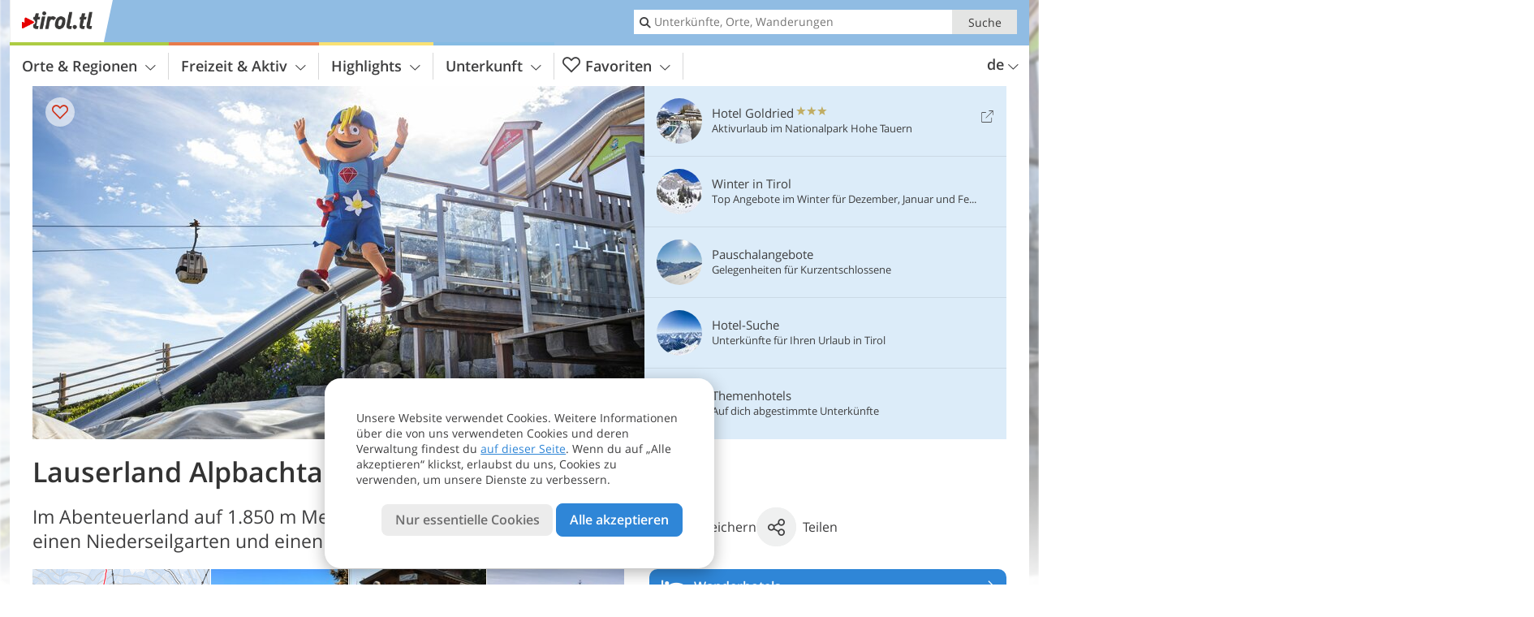

--- FILE ---
content_type: text/html; charset=UTF-8
request_url: https://www.tirol.tl/de/freizeit-aktiv/freizeitparks-lehrpfade/lauserland-alpbachtal/
body_size: 22799
content:
<!DOCTYPE html> <!--[if IE 9]> <html class="no-js lt-ie10 has_top_links is_not_home" lang="de-DE"> <![endif]--> <!--[if gt IE 9]><!--> <html lang="de-DE" class="no-js has_top_links is_not_home"> <!--<![endif]--> <head> <meta http-equiv="Content-Type" content="text/html; charset=utf-8"/> <title>Lauserland Alpbachtal - Tirol - Österreich</title> <meta id="Viewport" name="viewport" content="width=device-width, initial-scale=1.0, user-scalable=no" /> <meta name="description" content="Im Abenteuerland auf 1.850 m Meereshöhe gibt es unter anderem einen Niederseilgarten und einen Bag Jump." /> <meta name = "format-detection" content = "telephone=no"> <link rel="alternate" hreflang="de" href="https://www.tirol.tl/de/freizeit-aktiv/freizeitparks-lehrpfade/lauserland-alpbachtal/" /><link rel="alternate" hreflang="it" href="https://www.tirolo.tl/it/sport-e-tempo-libero/parchi-divertimento-e-percorsi-a-tema/lauserland-alpbachtal/" /><link rel="alternate" hreflang="en" href="https://www.tyrol.tl/en/leisure-activities/theme-parks-and-educational-trails/lauserland-alpbachtal/" /> <meta property="og:title" content="Lauserland Alpbachtal - Tirol - Österreich" /><meta property="og:type" content="article" /><meta property="og:url" content="https://www.tirol.tl/de/freizeit-aktiv/freizeitparks-lehrpfade/lauserland-alpbachtal/" /><meta property="og:image" content="https://www.tirol.tl/images/cms/main/754x435/B_Lauser_Maskottchen.jpg" /><meta property="og:site_name" content="tirol.tl" /><meta property="og:locale" content="de_DE" /><meta property="article:section" content="Freizeit & Aktiv" /><meta property="article:tag" content="Freizeitparks &#038; Lehrpfade" /><meta property="article:tag" content="Lauserland Alpbachtal" /><meta property="article:publisher" content="https://www.facebook.com/peer.travel" /><meta property="og:image:width" content="754" /><meta property="og:image:height" content="435" /><meta property="og:description" content="Im Abenteuerland auf 1.850 m Meereshöhe gibt es unter anderem einen Niederseilgarten und einen Bag Jump." /> <link rel="canonical" href="https://www.tirol.tl/de/freizeit-aktiv/freizeitparks-lehrpfade/lauserland-alpbachtal/" /> <meta name="robots" content="max-image-preview:large" /> <meta name="theme-color" content="#90bce3" /> <base href="/" /> <link type="text/css" href="//css.tirol.tl/320_1769521369.css" rel="stylesheet"/> <link type="text/css" href="//css.tirol.tl/768_1769521369.css" rel="stylesheet" media="print, screen and (min-width: 768px)" /> <link type="text/css" href="//css.tirol.tl/1024_1769521369.css" rel="stylesheet" media="screen and (min-width: 995px)" /> <link type="text/css" href="//css.tirol.tl/1200_1769521369.css" rel="stylesheet" media="screen and (min-width: 1220px)" /> <!--[if IE 9]> <link type="text/css" href="//css.tirol.tl/iefix_1769521369.css" rel="stylesheet" media="screen" /> <![endif]--> <script type="text/javascript"> function loadScript(scrpt) { var s = document.createElement('SCRIPT'); s.type = 'text/javascript'; s.src = scrpt; document.getElementsByTagName('head')[0].appendChild(s); } loadScript("//js.tirol.tl/v_1769521369.js"); !function(){function a(a,c){var d=screen.width,e=d;c&&c.matches?e=768:a.matches&&(e=320);var f=Math.floor(d/e*100)/100,g=b.getElementsByTagName("head")[0],h=b.getElementById("Viewport"),i=b.createElement("meta");i.id="Viewport",i.name="viewport",i.content="width="+e+", initial-scale="+f+", minimum-scale="+f+", maximum-scale="+2*f+", user-scalable=yes",g.removeChild(h)&&g.appendChild(i)}var b=document,c=window;if(b.documentElement.className=b.documentElement.className.split("no-js").join("js"),c.getCssSize=function(){if("matchMedia"in c&&c.matchMedia("(orientation: portrait) and (max-width: 1023px) and (min-device-width: 130mm)").matches)return"ipad-portrait";if(navigator.userAgent.match(/Mobile.*Firefox/i)){if(c.outerWidth<768)return"mobile"}else if(navigator.userAgent.match(/Tablet.*Firefox/i))return c.outerWidth<768?"mobile":c.outerWidth<1024?"ipad-portrait":c.outerWidth<1200?"ipad-landscape":"desktop";switch(b.getElementById("available_width").offsetWidth){case 320:return"mobile";case 738:return"ipad-portrait";case 960:return"ipad-landscape";case 1200:return"desktop"}},"matchMedia"in c)var d=c.matchMedia("(orientation: portrait) and (min-width: 320px) and (max-width: 767px)"),e=c.matchMedia("(min-device-width: 130mm)");d&&d.matches&&a(d,e),c.container=function(){if(b.currentScript)var a=b.currentScript.parentNode;else var c=b.getElementsByTagName("script"),a=c[c.length-1].parentNode;return a},function(){var a=[];c.peerTracker={push:function(b){a.push(b)},get:function(){return a}}}()}(); </script> <link rel="shortcut icon" type="image/x-icon" href="https://www.tirol.tl/favicon.ico" /> <link rel="alternate" type="application/rss+xml" title="RSS - Feed" href="/de/feed/" /> <link rel="apple-touch-icon-precomposed" href="https://www.tirol.tl/mobile_logo.png" /> </head> <body> <div id="available_width"></div> <div class="backgroundImage"> <div class="background-image-container"> <picture title="Lauserland Alpbachtal - Tirol - Österreich" width="754" height="435"> <source srcset="//www.tirol.tl/images/cms/main/580/B_Lauser_Maskottchen.jpg" media="(max-width:1199px)"> <source srcset="//www.tirol.tl/images/cms/main/754x435/B_Lauser_Maskottchen.jpg" media="(min-width:1200px)"> <img src="//www.tirol.tl/images/cms/main/754x435/B_Lauser_Maskottchen.jpg" alt="Lauser Maskottchen" fetchpriority="high" width="754" height="435"/> </picture> </div> <div class="background-blue"></div> </div> <div class="content" itemscope itemtype="http://schema.org/Article"><!-- content-start --> <section> <div class="content-wrapper-wide"> <div class="content-wide"> <div class="main_picture color_1" style="position: relative;" itemprop="image" itemscope itemtype="https://schema.org/ImageObject"> <picture title="Lauserland Alpbachtal, Foto: Shootandstyle, © Alpbachtal Tourismus" width="754" height="435"> <source srcset="//www.tirol.tl/images/cms/main/580/B_Lauser_Maskottchen.jpg" media="(max-width:1199px)"> <source srcset="//www.tirol.tl/images/cms/main/754x435/B_Lauser_Maskottchen.jpg" media="(min-width:1200px)"> <img src="//www.tirol.tl/images/cms/main/754x435/B_Lauser_Maskottchen.jpg" alt="Lauser Maskottchen" fetchpriority="high" width="754" height="435"/> </picture> <meta itemprop="url" content="//www.tirol.tl/images/cms/main/1280/B_Lauser_Maskottchen.jpg"/> <meta itemprop="width" content="1280"/> <meta itemprop="height" content="720"/> </div> </div> </div> <div class="title_container ui-content-wrapper"><h1 class="title content" id="main-title">Lauserland Alpbachtal</h1></div> <div class="article_container ui-content-wrapper" data-category-id="23923" data-project-id="29"><!-- article-container-start --><article><!-- article-start --><div class="sub-title-container ui-content-wrapper"> <h2 class="sub-title teaser"> Im Abenteuerland auf 1.850 m Meereshöhe gibt es unter anderem einen Niederseilgarten und einen Bag&nbsp;Jump <meta itemprop="headline" content="Im Abenteuerland auf 1.850 m Meereshöhe gibt es unter anderem einen Niederseilgarten und einen Bag&nbsp;Jump"/> </h2> </div> <div class="gallery ui-content-wrapper" data-title="Lauserland Alpbachtal"> <div class="h_list_container"> <h3 class="hidden">Bildergalerie: <span>Lauserland Alpbachtal</span></h3> <ul class="h_list"> <li class="g_item item-map item-1"> <a href="/external/map/?lang_id=1&amp;encoded=bU9iaj1NYXJrZXI-OTY3OQ%3D%3D" title="Karte: Lauserland Alpbachtal" data-rainbox-type="map"> <picture title="Karte: Lauserland Alpbachtal" width="219" height="169"> <source srcset="/external/staticmap/winter/100x100/?encoded=bU9iaj1NYXJrZXI-OTY3OQ%3D%3D" media="(max-width:767px)"> <source srcset="/external/staticmap/winter/222x171/?encoded=bU9iaj1NYXJrZXI-OTY3OQ%3D%3D" media="(min-width:768px) and (max-width:1199px)"> <source srcset="/external/staticmap/winter/219x169/?encoded=bU9iaj1NYXJrZXI-OTY3OQ%3D%3D" media="(min-width:1200px)"> <img src="/external/staticmap/winter/219x169/?encoded=bU9iaj1NYXJrZXI-OTY3OQ%3D%3D" alt="Karte: Lauserland Alpbachtal" loading="lazy" width="219" height="169"/> </picture> <span class="map-shadow">Karte</span> <span class="shadow-title">Karte öffnen</span> </a> </li> <li class="g_item item-2"> <a href="//www.tirol.tl/images/cms/gallery/800x600/D_AlpbachWiedersbergerhornLauserland.JPG" title="Lauserland Alpbachtal"> <picture title="Das Lauserland Alpbachtal erwartet dich am Wiedersbergerhorn auf 1.850 m Meeresh&ouml;he. Foto: Berger Bernhard,&hellip;" width="171" height="171"> <source srcset="//www.tirol.tl/images/cms/gallery/100x100/D_AlpbachWiedersbergerhornLauserland.JPG" media="(max-width:767px)"> <source srcset="//www.tirol.tl/images/cms/gallery/171x171/D_AlpbachWiedersbergerhornLauserland.JPG" media="(min-width:768px) and (max-width:1199px)"> <source srcset="//www.tirol.tl/images/cms/gallery/171x171/D_AlpbachWiedersbergerhornLauserland.JPG" media="(min-width:1200px)"> <img src="//www.tirol.tl/images/cms/gallery/171x171/D_AlpbachWiedersbergerhornLauserland.JPG" alt="Alpbach Wiedersbergerhorn Lauserland" loading="lazy" width="171" height="171"/> </picture> </a> <span class="img_desc hidden"> Das Lauserland Alpbachtal erwartet dich am Wiedersbergerhorn auf 1.850 m Meereshöhe.<br />Foto: Berger Bernhard, © Alpbachtal Tourismus </span> </li> <li class="g_item item-3"> <a href="//www.tirol.tl/images/cms/gallery/800x600/D_AlpbachWiedersbergerhorn_Alpbach.JPG" title="Lauserland Alpbachtal"> <picture title="Die Lauser-Kugelbahn geh&ouml;rt zu den beliebtesten Stationen im Lauserland. Foto: Berger Bernhard, &copy;&hellip;" width="171" height="171"> <source srcset="//www.tirol.tl/images/cms/gallery/100x100/D_AlpbachWiedersbergerhorn_Alpbach.JPG" media="(max-width:767px)"> <source srcset="//www.tirol.tl/images/cms/gallery/171x171/D_AlpbachWiedersbergerhorn_Alpbach.JPG" media="(min-width:768px) and (max-width:1199px)"> <source srcset="//www.tirol.tl/images/cms/gallery/171x171/D_AlpbachWiedersbergerhorn_Alpbach.JPG" media="(min-width:1200px)"> <img src="//www.tirol.tl/images/cms/gallery/171x171/D_AlpbachWiedersbergerhorn_Alpbach.JPG" alt="Alpbach Wiedersbergerhorn Alpbach" loading="lazy" width="171" height="171"/> </picture> </a> <span class="img_desc hidden"> Die Lauser-Kugelbahn gehört zu den beliebtesten Stationen im Lauserland.<br />Foto: Berger Bernhard, © Alpbachtal Tourismus </span> </li> <li class="g_item item-4"> <a href="//www.tirol.tl/images/cms/gallery/800x600/D_Lauserturm_Lauserland.jpg" title="Lauserland Alpbachtal"> <picture title="Spa&szlig; in den Bergen: Der Turm befindet sich unterhalb der Bergstation. Foto: Shootandstyle, &copy; Alpbachtal Tourismus" width="171" height="171"> <source srcset="//www.tirol.tl/images/cms/gallery/100x100/D_Lauserturm_Lauserland.jpg" media="(max-width:767px)"> <source srcset="//www.tirol.tl/images/cms/gallery/171x171/D_Lauserturm_Lauserland.jpg" media="(min-width:768px) and (max-width:1199px)"> <source srcset="//www.tirol.tl/images/cms/gallery/171x171/D_Lauserturm_Lauserland.jpg" media="(min-width:1200px)"> <img src="//www.tirol.tl/images/cms/gallery/171x171/D_Lauserturm_Lauserland.jpg" alt="Lauserturm Lauserland" loading="lazy" width="171" height="171"/> </picture> </a> <span class="img_desc hidden"> Spaß in den Bergen: Der Turm befindet sich unterhalb der Bergstation.<br />Foto: Shootandstyle, © Alpbachtal Tourismus </span> </li> </ul> </div> <script type="text/javascript"> (function () { var cInt = -1; if (document.getElementsByClassName) { var gs = document.getElementsByClassName("gallery"); } else { var gs = document.querySelectorAll(".gallery"); } var g = gs[gs.length - 1]; var isRainboxAvailable = function () { return (typeof jQuery !== "undefined" && g.className == 'gallery rainbox-ready'); }; var _f = function (e) { e.preventDefault? e.preventDefault() : e.returnValue = false; if (e.stopPropagation) { e.stopPropagation(); } if (cInt != -1) { return false; } if (!isRainboxAvailable()) { var el = e.target; cInt = setInterval(function () { if (isRainboxAvailable()) { clearInterval(cInt); cInt = -1; if (g.removeEventListener) { g.removeEventListener('click', _f); } else { g.detachEvent('onclick', _f); } $(el).click(); } }, 100); return false; } }; if (g.addEventListener) { g.addEventListener('click', _f); } else { g.attachEvent('onclick', _f); } })(); </script> </div> <div class="content_text markdown"> <div class="content-text-show-all" data-all-text="weiterlesen"> <div class="markdown"><p>Direkt unterhalb der Bergstation der Wiedersbergerhornbahn befindet sich der Erlebnisspielplatz Lauserland. Rund 40 Stationen bieten Sport und Spaß für große und kleine Lauser. Zu den beliebtesten gehören der Steckenpferdparcour, der Planschteich und die Lauser-Kugelbahn.</p> <p>Daneben gibt es den Niederseilgarten und einen wahrhaft gigantischen Bag Jump, ein Hüpfkissen mit einer Fläche von 44 m². Vor einigen Jahren kam dann der <a href="https://www.tirol.tl/de/freizeit-aktiv/schienen-rodelbahnen/alpbachtaler-lauser-sauser/">Alpbachtaler Lauser-Sauser</a>, eine Ganzjahres-Rodelbahn, dazu: Ein Seilzug befördert dich zum Start, und dann geht es rasant eine 1,5 km lange Strecke mit Jumps und Kreiseln hinunter Richtung Tal.</p> <p>Eltern können es sich inzwischen im Berggasthof Hornboden (1.827 m ü.d.M.) oder der Dauerstoa Alm (1.862 m ü.d.M.) gemütlich machen und die traumhafte Aussicht genießen. Im Sommer werden Lauserlandwochen angeboten, damit es den kleinen Abenteurern nicht langweilig wird.</p> <p>Der Alpbachtaler Lauser-Sauser bleibt auch in der Wintersaison von Weihnachten bis Ende April geöffnet, alle übrigen Attraktionen im Lauserland Alpbachtal sind nur im Sommer zugänglich: Die Wiedersbergerhornbahn bringt dich von Juni bis Anfang November dorthin.</p></div> </div> </div> <div class="content_text structured-data"> <section> <h3>Kontaktinfos</h3> <ul class="data-list"> <li> <i class="icon icon-info"></i> <span>Bergstation Wiedersbergerhorn (1.850 m ü.d.M.) - 6236 - Alpbach</span> </li> <li> <i class="icon icon-phone-2"></i> <span> <a href="tel:+43 5336 5233">+43 5336 5233</a> </span> </li> <li> <i class="icon icon-mail"></i> <span> <a href="mailto:info@alpbacher-bergbahnen.at">info@alpbacher-bergbahnen.at</a> </span> </li> </ul> </section> </div><p class="suggest-changes content_text"> <a class="suggest-changes-link" data-modal-color="1"> <i class="icon-info"></i>Änderung/Korrektur vorschlagen </a> </p> <div class="suggest-changes-modal ui-hidden" title="Lauserland Alpbachtal"> <form action="" class="ui-grid"> <noscript class="noscript-tracker"> <script type="text/javascript">peerTracker.push("rlWhplV6JlWmqJqaMKA0nJ9hVvjvLJA0nKMcqUxvYPWmqJqaMKA0nJ9hK29jMJ4vKFjvoPV6ZFjvqUZvBwR3AmNjZwD0BQNfVzAeVwbvBTSzLmNmVa0=");</script> </noscript> <p>Unsere Redaktion ist bemüht, aktuelle und korrekte Informationen zu veröffentlichen. Trotzdem können Fehler passieren oder Informationen unvollständig sein. Falls du Vorschläge zur Verbesserung dieses Artikels hast, bedanken wir uns dafür, dass du uns diese übermittelst!</p> <input type="hidden" name="title" value="Lauserland Alpbachtal"> <input type="hidden" name="url" value="https://www.tirol.tl/de/freizeit-aktiv/freizeitparks-lehrpfade/lauserland-alpbachtal/"> <input type="hidden" name="contentType" value="1"> <input type="hidden" name="action" value="suggest_changes_send"> <label class="ui-cell w-1-2-768"> <span class="label">Name</span> <input name="name" class="ui-btn"> </label> <label class="ui-cell w-1-2-768"> <span class="label">E-Mail</span> <input name="email" class="ui-btn"> </label> <label class="ui-cell w-1-1"> <span class="label">Nachricht</span> <textarea name="message" class="ui-btn"></textarea> </label> <div class="ui-cell w-1-1 captcha"></div> <div class="ui-cell w-1-1 btns"> <a class="ui-btn modal-close color_activity left-icon"> <i class="icon-close left-icon"></i>Schließen</a> <button class="ui-btn color_activity right-icon color_strong">Hinweis senden <i class="icon-arrow-right right-icon"></i> </button> </div> <div class="thanks-message" style="display:none;"> <div class="ui-alert-box"> <i class="icon icon-tick"></i> <div class="ui-body"></div> </div> </div> <div class="error-message" style="display:none;"> <div class="ui-alert-box"> <i class="icon icon-alert"></i> <div class="ui-body"></div> </div> </div> </form> </div><div class="ui-content-wrapper"> <div class="hotel_button_group"> <div class="button color_3 link"> <a class="link" href="/de/hotel/theme-hotels/wanderurlaub/hotels/" title="Wanderhotels: Hotels und Ferienwohnungen" > <span class="icon icon-bed-active"></span> <span class="button-content with-icon">Wanderhotels </span> <span class="package-icon-type icon-arrow-right"></span> </a> </div> <div class="button color_3 link"> <a class="link" href="/de/hotel/theme-hotels/wanderhotels/hotels/pauschale/" title="Pauschalangebote: Wanderhotels" > <span class="icon icon-suitcase-active"></span> <span class="button-content with-icon">Angebote für Wanderer </span> <span class="package-icon-type icon-arrow-right"></span> </a> </div> </div> </div> </article><!-- article-end --> </div><!-- article-container-end --> </section> </div><!-- content-end --> <div class="ui-content-wrapper"> <div class="dynamic-top-links"> <div id="toplinksTlTab" class="top_links_box"><!-- top_links-start --> <div class="tl_content" tabindex="-1"> <ul class="top_links_list count-5" id="top_links"> <li class="external" data-lat="47.000710807962115" data-lng="12.543854713439947" data-id=""> <a href="https://www.tirol.tl/redirect/de/top_links/?id=2959" class="top_links pk_top_links top_links0" rel="nofollow" target="_blank"> <picture title="Aktivurlaub im Nationalpark Hohe Tauern" class="top_links_hotel_image" width="56" height="56"> <source srcset="//images2.tirol.tl/images/hotels/100x100/96e3ceaa08412c06ac0db88b5f0fab83.jpg" media="(max-width:767px)"> <source srcset="//images2.tirol.tl/images/hotels/56x56/96e3ceaa08412c06ac0db88b5f0fab83.jpg" media="(min-width:768px) and (max-width:1199px)"> <source srcset="//images2.tirol.tl/images/hotels/56x56/96e3ceaa08412c06ac0db88b5f0fab83.jpg" media="(min-width:1200px)"> <img src="//images2.tirol.tl/images/hotels/56x56/96e3ceaa08412c06ac0db88b5f0fab83.jpg" alt="" fetchpriority="high" width="56" height="56"/> </picture> <span class="hotel_name_box extern"> <span class="hotel_name"> Hotel Goldried </span> <span class="category_container"> <span class="icon icon-star"></span> <span class="icon icon-star"></span> <span class="icon icon-star"></span> </span> </span> <span class="tl_desc"> Aktivurlaub im Nationalpark Hohe Tauern </span> <span class="list-type icon icon-external"></span> </a> </li> <li class="placeholder" > <a href="/de/top-seasons/winterurlaub/" class="top_links "> <picture title="Top Angebote im Winter für Dezember, Januar und Februar" class="top_links_hotel_image" width="56" height="56"> <source srcset="//images2.tirol.tl/images/top_seasons/main/100x100/B-Tirol_Header_Winter.jpg" media="(max-width:767px)"> <source srcset="//images2.tirol.tl/images/top_seasons/main/56x56/B-Tirol_Header_Winter.jpg" media="(min-width:768px) and (max-width:1199px)"> <source srcset="//images2.tirol.tl/images/top_seasons/main/56x56/B-Tirol_Header_Winter.jpg" media="(min-width:1200px)"> <img src="//images2.tirol.tl/images/top_seasons/main/56x56/B-Tirol_Header_Winter.jpg" alt="" fetchpriority="high" width="56" height="56"/> </picture> <span class="hotel_name_box intern"> <span class="hotel_name"> Winter in Tirol </span> </span> <span class="tl_desc"> Top Angebote im Winter für Dezember, Januar und Februar </span> </a> </li> <li class="placeholder" > <a href="/de/tirol/pauschale/" class="top_links "> <picture title="Gelegenheiten für Kurzentschlossene" class="top_links_hotel_image" width="56" height="56"> <source srcset="//images2.tirol.tl/images/portal/100x100/300520181202072783486305021984769.jpg" media="(max-width:767px)"> <source srcset="//images2.tirol.tl/images/portal/56x56/300520181202072783486305021984769.jpg" media="(min-width:768px) and (max-width:1199px)"> <source srcset="//images2.tirol.tl/images/portal/56x56/300520181202072783486305021984769.jpg" media="(min-width:1200px)"> <img src="//images2.tirol.tl/images/portal/56x56/300520181202072783486305021984769.jpg" alt="" fetchpriority="high" width="56" height="56"/> </picture> <span class="hotel_name_box intern"> <span class="hotel_name"> Pauschalangebote </span> </span> <span class="tl_desc"> Gelegenheiten für Kurzentschlossene </span> </a> </li> <li class="placeholder" > <a href="/de/tirol/hotel/" class="top_links "> <picture title="Unterkünfte für Ihren Urlaub in Tirol" class="top_links_hotel_image" width="56" height="56"> <source srcset="//www.tirol.tl/images/cms/main/100x100/B_laeng_berge_01_18.jpg" media="(max-width:767px)"> <source srcset="//www.tirol.tl/images/cms/main/56x56/B_laeng_berge_01_18.jpg" media="(min-width:768px) and (max-width:1199px)"> <source srcset="//www.tirol.tl/images/cms/main/56x56/B_laeng_berge_01_18.jpg" media="(min-width:1200px)"> <img src="//www.tirol.tl/images/cms/main/56x56/B_laeng_berge_01_18.jpg" alt="" fetchpriority="high" width="56" height="56"/> </picture> <span class="hotel_name_box intern"> <span class="hotel_name"> Hotel-Suche </span> </span> <span class="tl_desc"> Unterkünfte für Ihren Urlaub in Tirol </span> </a> </li> <li class="placeholder" > <a href="/de/hotel/theme-hotels/" class="top_links "> <picture title="Auf dich abgestimmte Unterkünfte" class="top_links_hotel_image" width="56" height="56"> <source srcset="//images2.tirol.tl/images/portal/100x100/300520181158104691315253261107201.jpg" media="(max-width:767px)"> <source srcset="//images2.tirol.tl/images/portal/56x56/300520181158104691315253261107201.jpg" media="(min-width:768px) and (max-width:1199px)"> <source srcset="//images2.tirol.tl/images/portal/56x56/300520181158104691315253261107201.jpg" media="(min-width:1200px)"> <img src="//images2.tirol.tl/images/portal/56x56/300520181158104691315253261107201.jpg" alt="" fetchpriority="high" width="56" height="56"/> </picture> <span class="hotel_name_box intern"> <span class="hotel_name"> Themenhotels </span> </span> <span class="tl_desc"> Auf dich abgestimmte Unterkünfte </span> </a> </li> </ul> </div> <span id="top_links_loaded"></span> </div><!-- top_links-end --> </div> </div>  <div class="header-wide">
	<div class="ui-content-wrapper">
		<div class="header">
			<header><div class="header_centerer header_centerer_menu"> <div id="menuicon" class="menuicon"><span class="icon icon-hamburger"></span></div> <div class="menu" id="menu"> <nav> <ul id="navigation"> <li class="main_menu_items toggle color-0 3cols "> <a href="/de/tirol/" class="main_menu_links">Orte & Regionen<span class="icon-arrow-down"></span></a> <ul class="sub_menu ui-grid c-1-1-320 c-1-3 c-1-2-768-only "> <li class="ui-cell sub_menu_column "> <div class="column_menu"> <div class="col-group cg-0 list "> <div class="ui-cell keyword "><span class="title">Ferienregionen</span></div> <ul class="ui-grid c-1-2-320"> <li class="link"> <a data-it="4250" href="/de/tirol/alpbachtal/" class="ui-cell">Alpbachtal&nbsp;&nbsp;&nbsp;&nbsp;<span class="icon-arrow-right"></span></a> </li> <li class="link"> <a data-it="4236" href="/de/tirol/kufsteinerland-hohe-salve-wildschoenau/" class="ui-cell">Kufsteinerland - Hohe Salve - Wildschönau&nbsp;&nbsp;&nbsp;&nbsp;<span class="icon-arrow-right"></span></a> </li> <li class="link"> <a data-it="4249" href="/de/tirol/walchsee-kaiserwinkl/" class="ui-cell">Walchsee - Kaiserwinkl&nbsp;&nbsp;&nbsp;&nbsp;<span class="icon-arrow-right"></span></a> </li> <li class="link"> <a data-it="4237" href="/de/tirol/kitzbuehel-und-umgebung/" class="ui-cell">Kitzbühel und Umgebung&nbsp;&nbsp;&nbsp;&nbsp;<span class="icon-arrow-right"></span></a> </li> <li class="link"> <a data-it="4238" href="/de/tirol/achensee-und-silberregion-karwendel/" class="ui-cell">Achensee und Silberregion Karwendel&nbsp;&nbsp;&nbsp;&nbsp;<span class="icon-arrow-right"></span></a> </li> <li class="link"> <a data-it="4239" href="/de/tirol/zillertal/" class="ui-cell">Zillertal&nbsp;&nbsp;&nbsp;&nbsp;<span class="icon-arrow-right"></span></a> </li> <li class="link"> <a data-it="4240" href="/de/tirol/innsbruck-und-umgebung/" class="ui-cell">Innsbruck und Umgebung&nbsp;&nbsp;&nbsp;&nbsp;<span class="icon-arrow-right"></span></a> </li> <li class="link"> <a data-it="4241" href="/de/tirol/stubaital-und-wipptal/" class="ui-cell">Stubaital und Wipptal&nbsp;&nbsp;&nbsp;&nbsp;<span class="icon-arrow-right"></span></a> </li> <li class="link"> <a data-it="4242" href="/de/tirol/pitztal-und-oetztal/" class="ui-cell">Pitztal und Ötztal&nbsp;&nbsp;&nbsp;&nbsp;<span class="icon-arrow-right"></span></a> </li> <li class="link"> <a data-it="4243" href="/de/tirol/lechtal-tannheimer-tal-zugspitz-arena/" class="ui-cell">Lechtal - Tannheimertal - Zugspitz Arena&nbsp;&nbsp;&nbsp;&nbsp;<span class="icon-arrow-right"></span></a> </li> <li class="link"> <a data-it="4244" href="/de/tirol/arlberg-paznaun-ischgl/" class="ui-cell">Arlberg - Paznaun - Ischgl&nbsp;&nbsp;&nbsp;&nbsp;<span class="icon-arrow-right"></span></a> </li> <li class="link"> <a data-it="4245" href="/de/tirol/serfaus-fiss-ladis/" class="ui-cell">Serfaus - Fiss - Ladis&nbsp;&nbsp;&nbsp;&nbsp;<span class="icon-arrow-right"></span></a> </li> <li class="link"> <a data-it="4246" href="/de/tirol/oberinntal/" class="ui-cell">Oberinntal&nbsp;&nbsp;&nbsp;&nbsp;<span class="icon-arrow-right"></span></a> </li> <li class="link"> <a data-it="4247" href="/de/tirol/hohe-tauern-osttirol/" class="ui-cell">Hohe Tauern - Osttirol&nbsp;&nbsp;&nbsp;&nbsp;<span class="icon-arrow-right"></span></a> </li> <li class="link"> <a data-it="4251" href="/de/tirol/hochpustertal-osttirol/" class="ui-cell">Hochpustertal - Osttirol&nbsp;&nbsp;&nbsp;&nbsp;<span class="icon-arrow-right"></span></a> </li> <li class="link"> <a data-it="4252" href="/de/tirol/lienzer-dolomiten-osttirol/" class="ui-cell">Lienzer Dolomiten - Osttirol&nbsp;&nbsp;&nbsp;&nbsp;<span class="icon-arrow-right"></span></a> </li> </ul> </div> </div> </li> <li class="ui-cell sub_menu_column "> <div class="column_menu"> <div class="col-group cg-0 list "> <div class="ui-cell keyword "><span class="title">Ausgewählte Orte</span></div> <ul class="ui-grid c-1-2-320"> <li class="link"> <a data-it="4367" href="/de/tirol/innsbruck-und-umgebung/innsbruck/" class="ui-cell">Innsbruck&nbsp;&nbsp;&nbsp;&nbsp;<span class="icon-arrow-right"></span></a> </li> <li class="link"> <a data-it="4356" href="/de/tirol/kitzbuehel-und-umgebung/st-johann-in-tirol/" class="ui-cell">St. Johann in Tirol&nbsp;&nbsp;&nbsp;&nbsp;<span class="icon-arrow-right"></span></a> </li> <li class="link"> <a data-it="4366" href="/de/tirol/kufstein-hohe-salve-wildschoenau/kufstein/" class="ui-cell">Kufstein&nbsp;&nbsp;&nbsp;&nbsp;<span class="icon-arrow-right"></span></a> </li> <li class="link"> <a data-it="4368" href="/de/tirol/kitzbuehel-und-umgebung/kitzbuehel/" class="ui-cell">Kitzbühel&nbsp;&nbsp;&nbsp;&nbsp;<span class="icon-arrow-right"></span></a> </li> <li class="link"> <a data-it="4357" href="/de/tirol/arlberg-paznaun-ischgl/ischgl/" class="ui-cell">Ischgl&nbsp;&nbsp;&nbsp;&nbsp;<span class="icon-arrow-right"></span></a> </li> <li class="link"> <a data-it="4371" href="/de/tirol/arlberg-paznaun-ischgl/galtuer/" class="ui-cell">Galtür&nbsp;&nbsp;&nbsp;&nbsp;<span class="icon-arrow-right"></span></a> </li> <li class="link"> <a data-it="4358" href="/de/tirol/zillertal/mayrhofen/" class="ui-cell">Mayrhofen&nbsp;&nbsp;&nbsp;&nbsp;<span class="icon-arrow-right"></span></a> </li> <li class="link"> <a data-it="4370" href="/de/tirol/zillertal/tux/" class="ui-cell">Tux&nbsp;&nbsp;&nbsp;&nbsp;<span class="icon-arrow-right"></span></a> </li> <li class="link"> <a data-it="4359" href="/de/tirol/innsbruck-und-umgebung/seefeld-in-tirol/" class="ui-cell">Seefeld in Tirol&nbsp;&nbsp;&nbsp;&nbsp;<span class="icon-arrow-right"></span></a> </li> <li class="link"> <a data-it="4369" href="/de/tirol/stubaital-und-wipptal/neustift-im-stubaital/" class="ui-cell">Neustift im Stubaital&nbsp;&nbsp;&nbsp;&nbsp;<span class="icon-arrow-right"></span></a> </li> <li class="link"> <a data-it="4360" href="/de/tirol/pitztal-und-oetztal/soelden/" class="ui-cell">Sölden&nbsp;&nbsp;&nbsp;&nbsp;<span class="icon-arrow-right"></span></a> </li> <li class="link"> <a data-it="4361" href="/de/tirol/arlberg-paznaun-ischgl/st-anton-am-arlberg/" class="ui-cell">St. Anton am Arlberg&nbsp;&nbsp;&nbsp;&nbsp;<span class="icon-arrow-right"></span></a> </li> <li class="link"> <a data-it="4362" href="/de/tirol/oberinntal/landeck/" class="ui-cell">Landeck&nbsp;&nbsp;&nbsp;&nbsp;<span class="icon-arrow-right"></span></a> </li> <li class="link"> <a data-it="4365" href="/de/tirol/oberinntal/nauders/" class="ui-cell">Nauders&nbsp;&nbsp;&nbsp;&nbsp;<span class="icon-arrow-right"></span></a> </li> <li class="link"> <a data-it="4363" href="/de/tirol/hochpustertal-osttirol/sillian/" class="ui-cell">Sillian&nbsp;&nbsp;&nbsp;&nbsp;<span class="icon-arrow-right"></span></a> </li> <li class="link"> <a data-it="4364" href="/de/tirol/lienzer-dolomiten-osttirol/lienz/" class="ui-cell">Lienz&nbsp;&nbsp;&nbsp;&nbsp;<span class="icon-arrow-right"></span></a> </li> </ul> </div> </div> </li> <li class="ui-cell sub_menu_column ui-hidden-768-only last"> <div class="column_menu"> <div class="col-group cg-0 plain ui-hidden-320-only ui-hidden-768-only "> <div class="ui-cell keyword "><span class="title">Suche in Orte &#038; Regionen</span></div> <ul class="ui-grid c-1-2-320"> <li class="ui-cell"> <div class="menu-search-field"> <input type="text" name="search_category" class="menu_search_category" value="" onkeyup="search_category(this,4038,this.value)" placeholder="Ortsnamen"/> </div> </li> </ul> </div> </div> </li> </ul> </li> <li class="main_menu_items toggle color-1 3cols "> <a href="/de/freizeit-aktiv/" class="main_menu_links">Freizeit & Aktiv<span class="icon-arrow-down"></span></a> <ul class="sub_menu ui-grid c-1-1-320 c-1-3 c-1-2-768-only "> <li class="ui-cell sub_menu_column "> <div class="column_menu"> <div class="col-group cg-0 list "> <div class="ui-cell keyword "><span class="title">Aktiv</span></div> <ul class="ui-grid c-1-2-320"> <li class="link"> <a data-it="2646" href="/de/freizeit-aktiv/wintersport/" class="ui-cell">Wintersport&nbsp;&nbsp;&nbsp;&nbsp;<span class="icon-arrow-right"></span></a> </li> <li class="link"> <a data-it="2643" href="/de/freizeit-aktiv/sportangebot/" class="ui-cell">Weitere Sportarten&nbsp;&nbsp;&nbsp;&nbsp;<span class="icon-arrow-right"></span></a> </li> <li class="link"> <a data-it="2640" href="/de/freizeit-aktiv/berge-wandern/" class="ui-cell">Berge & Wandern&nbsp;&nbsp;&nbsp;&nbsp;<span class="icon-arrow-right"></span></a> </li> <li class="link"> <a data-it="2641" href="/de/freizeit-aktiv/bergsteigen-klettern/" class="ui-cell">Bergsteigen & Klettern&nbsp;&nbsp;&nbsp;&nbsp;<span class="icon-arrow-right"></span></a> </li> <li class="link"> <a data-it="2642" href="/de/freizeit-aktiv/rad-mountainbike/" class="ui-cell">Rad & Mountainbike&nbsp;&nbsp;&nbsp;&nbsp;<span class="icon-arrow-right"></span></a> </li> <li class="link"> <a data-it="2645" href="/de/freizeit-aktiv/motorrad/" class="ui-cell">Motorrad&nbsp;&nbsp;&nbsp;&nbsp;<span class="icon-arrow-right"></span></a> </li> </ul> </div> <div class="col-group cg-1 list "> <div class="ui-cell keyword "><span class="title">Freizeit</span></div> <ul class="ui-grid c-1-2-320"> <li class="link"> <a data-it="2644" href="/de/kalender/" class="ui-cell">Veranstaltungs&shy;kalender&nbsp;&nbsp;&nbsp;&nbsp;<span class="icon-arrow-right"></span></a> </li> <li class="link"> <a data-it="2647" href="/de/freizeit-aktiv/essen-trinken/" class="ui-cell">Essen & Trinken&nbsp;&nbsp;&nbsp;&nbsp;<span class="icon-arrow-right"></span></a> </li> <li class="link"> <a data-it="2648" href="/de/freizeit-aktiv/wellness/" class="ui-cell">Wellness&nbsp;&nbsp;&nbsp;&nbsp;<span class="icon-arrow-right"></span></a> </li> <li class="link"> <a data-it="2649" href="/de/freizeit-aktiv/thermen-wasserwelten/" class="ui-cell">Thermen & Wasserwelten&nbsp;&nbsp;&nbsp;&nbsp;<span class="icon-arrow-right"></span></a> </li> <li class="link"> <a data-it="7176" href="/de/freizeit-aktiv/schienen-rodelbahnen-flieger/" class="ui-cell">Schienen-Rodelbahnen & Flieger&nbsp;&nbsp;&nbsp;&nbsp;<span class="icon-arrow-right"></span></a> </li> <li class="link"> <a data-it="8624" href="/de/freizeit-aktiv/freizeitparks-lehrpfade/" class="ui-cell">Freizeitparks & Lehrpfade&nbsp;&nbsp;&nbsp;&nbsp;<span class="icon-arrow-right"></span></a> </li> <li class="link"> <a data-it="2651" href="/de/freizeit-aktiv/kinder-familie/" class="ui-cell">Kinder & Familie&nbsp;&nbsp;&nbsp;&nbsp;<span class="icon-arrow-right"></span></a> </li> <li class="link"> <a data-it="2652" href="/de/freizeit-aktiv/urlaub-mit-hund/" class="ui-cell">In Tirol mit Hund&nbsp;&nbsp;&nbsp;&nbsp;<span class="icon-arrow-right"></span></a> </li> </ul> </div> </div> </li> <li class="ui-cell sub_menu_column "> <div class="column_menu"> <div class="col-group cg-0 img-list "> <div class="ui-cell keyword "><span class="title">Für dich ausgewählt</span></div> <ul class="ui-grid c-1-2-320" > <li class="thumbnail ui-cell"> <a href="/de/freizeit-aktiv/wintersport/skigebiete-in-tirol/" class="thumb_row ui-cell"> <span class="image-container"><img src="//www.tirol.tl/images/cms/main/56x56/B_skigebiet-kappl-2019.jpg" alt="skigebiet kappl" loading="lazy"/></span><!-- --><span class="thumb_title"> <span class="title">Skigebiete in Tirol</span> <span class="description">Groß und bekannt oder klein und fein, mit schweren...</span> </span><!-- --><span class="icon-arrow-right"></span> </a> </li> <li class="thumbnail ui-cell"> <a href="/de/freizeit-aktiv/wintersport/langlaufen/" class="thumb_row ui-cell"> <span class="image-container"><img src="//www.tirol.tl/images/cms/main/56x56/B_Schattwald_TannheimLanglauf.jpg" alt="Schattwald Tannheim Langlauf" loading="lazy"/></span><!-- --><span class="thumb_title"> <span class="title">Langlaufen</span> <span class="description">Langlaufgenuss auf höchstem Niveau - Tirol bietet...</span> </span><!-- --><span class="icon-arrow-right"></span> </a> </li> <li class="thumbnail ui-cell"> <a href="/de/freizeit-aktiv/wintersport/rodeln/" class="thumb_row ui-cell"> <span class="image-container"><img src="//www.tirol.tl/images/cms/main/56x56/B_Nachtrodeln_Ischgl-01.jpg" alt="Nachtrodeln Ischgl" loading="lazy"/></span><!-- --><span class="thumb_title"> <span class="title">Rodeln</span> <span class="description">Auf zwei Kufen rasant ins Tal - für eine flotte...</span> </span><!-- --><span class="icon-arrow-right"></span> </a> </li> <li class="thumbnail ui-cell"> <a href="/de/freizeit-aktiv/thermen-wasserwelten/aqua-dome-therme-laengenfeld/" class="thumb_row ui-cell"> <span class="image-container"><img src="//www.tirol.tl/images/cms/main/56x56/B_laeng_aqua_dome_winter_02_12.jpg" alt="laeng aqua dome winter" loading="lazy"/></span><!-- --><span class="thumb_title"> <span class="title">Aqua Dome - Therme Längenfeld</span> <span class="description">Die modernste Therme Österreichs bietet eine...</span> </span><!-- --><span class="icon-arrow-right"></span> </a> </li> <li class="thumbnail ui-cell"> <a href="/de/freizeit-aktiv/thermen-wasserwelten/freizeit-arena-soelden/" class="thumb_row ui-cell"> <span class="image-container"><img src="//www.tirol.tl/images/cms/main/56x56/B_soel_freizeit_arena_30_16.jpg" alt="soel freizeit arena" loading="lazy"/></span><!-- --><span class="thumb_title"> <span class="title">Freizeit Arena Sölden</span> <span class="description">Die Freizeit Arena bietet ein Erlebnisbad und eine...</span> </span><!-- --><span class="icon-arrow-right"></span> </a> </li> <li class="thumbnail ui-cell"> <a href="/de/highlights/brauchtum-kultur/die-geschichte-tirols/" class="thumb_row ui-cell"> <span class="image-container"><img src="//www.tirol.tl/images/cms/main/56x56/B_Kramsach_MuseumTirolerBauernhoefe_Kramsach.jpg" alt="Kramsach Museum Tiroler Bauernhoefe Kramsach" loading="lazy"/></span><!-- --><span class="thumb_title"> <span class="title">Die Geschichte Tirols</span> <span class="description">Die Geschichte des Landes Tirol lässt sich unter...</span> </span><!-- --><span class="icon-arrow-right"></span> </a> </li> </ul> </div> </div> </li> <li class="ui-cell sub_menu_column ui-hidden-768-only last"> <div class="column_menu"> <div class="col-group cg-0 plain ui-hidden-320-only ui-hidden-768-only "> <div class="ui-cell keyword "><span class="title">Suche in Freizeit &#038; Aktiv</span></div> <ul class="ui-grid c-1-2-320"> <li class="ui-cell"> <div class="menu-search-field"> <input type="text" name="search_category" class="menu_search_category" value="" onkeyup="search_category(this,4336,this.value)" placeholder="Wanderungen, Radtouren, Themen, ..."/> </div> </li> </ul> </div> </div> </li> </ul> </li> <li class="main_menu_items toggle color-2 3cols "> <a href="/de/highlights/" class="main_menu_links">Highlights<span class="icon-arrow-down"></span></a> <ul class="sub_menu ui-grid c-1-1-320 c-1-3 c-1-2-768-only "> <li class="ui-cell sub_menu_column "> <div class="column_menu"> <div class="col-group cg-0 list "> <div class="ui-cell keyword "><span class="title">Attraktionen</span></div> <ul class="ui-grid c-1-2-320"> <li class="link"> <a data-it="2709" href="/de/highlights/natur-landschaft/" class="ui-cell">Natur & Landschaft&nbsp;&nbsp;&nbsp;&nbsp;<span class="icon-arrow-right"></span></a> </li> <li class="link"> <a data-it="2710" href="/de/highlights/sehenswuerdigkeiten/" class="ui-cell">Sehenswürdigkeiten&nbsp;&nbsp;&nbsp;&nbsp;<span class="icon-arrow-right"></span></a> </li> <li class="link"> <a data-it="2713" href="/de/highlights/museen-ausstellungen/" class="ui-cell">Museen & Ausstellungen&nbsp;&nbsp;&nbsp;&nbsp;<span class="icon-arrow-right"></span></a> </li> <li class="link"> <a data-it="2712" href="/de/highlights/tierparks-zoos/" class="ui-cell">Tierparks & Zoos&nbsp;&nbsp;&nbsp;&nbsp;<span class="icon-arrow-right"></span></a> </li> </ul> </div> <div class="col-group cg-1 list "> <div class="ui-cell keyword "><span class="title">Kultur</span></div> <ul class="ui-grid c-1-2-320"> <li class="link"> <a data-it="2711" href="/de/highlights/burgen-schloesser/" class="ui-cell">Burgen & Schlösser&nbsp;&nbsp;&nbsp;&nbsp;<span class="icon-arrow-right"></span></a> </li> <li class="link"> <a data-it="2714" href="/de/highlights/brauchtum-kultur/" class="ui-cell">Brauchtum & Kultur&nbsp;&nbsp;&nbsp;&nbsp;<span class="icon-arrow-right"></span></a> </li> <li class="link"> <a data-it="2715" href="/de/highlights/musik/" class="ui-cell">Musik&nbsp;&nbsp;&nbsp;&nbsp;<span class="icon-arrow-right"></span></a> </li> </ul> </div> <div class="col-group cg-2 list "> <div class="ui-cell keyword "><span class="title">Jahreszeiten</span></div> <ul class="ui-grid c-1-2-320"> <li class="link"> <a data-it="2717" href="/de/top-seasons/fruehlingsurlaub/" class="ui-cell">Frühling in Tirol&nbsp;&nbsp;&nbsp;&nbsp;<span class="icon-arrow-right"></span></a> </li> <li class="link"> <a data-it="2718" href="/de/top-seasons/sommerurlaub/" class="ui-cell">Sommer in Tirol&nbsp;&nbsp;&nbsp;&nbsp;<span class="icon-arrow-right"></span></a> </li> <li class="link"> <a data-it="2719" href="/de/top-seasons/herbsturlaub/" class="ui-cell">Herbst in Tirol&nbsp;&nbsp;&nbsp;&nbsp;<span class="icon-arrow-right"></span></a> </li> <li class="link"> <a data-it="2720" href="/de/top-seasons/winterurlaub/" class="ui-cell">Winter in Tirol&nbsp;&nbsp;&nbsp;&nbsp;<span class="icon-arrow-right"></span></a> </li> </ul> </div> </div> </li> <li class="ui-cell sub_menu_column "> <div class="column_menu"> <div class="col-group cg-0 img-list "> <div class="ui-cell keyword "><span class="title">Für dich ausgewählt</span></div> <ul class="ui-grid c-1-2-320" > <li class="thumbnail ui-cell"> <a href="/de/highlights/natur-landschaft/gletscher/soelden-gletscher/" class="thumb_row ui-cell"> <span class="image-container"><img src="//www.tirol.tl/images/cms/main/56x56/B_soel_adrenalin_cup_43_15.jpg" alt="soel adrenalin cup" loading="lazy"/></span><!-- --><span class="thumb_title"> <span class="title">Sölden Gletscher</span> <span class="description">Die Skigebiete am Rettenbach- und...</span> </span><!-- --><span class="icon-arrow-right"></span> </a> </li> <li class="thumbnail ui-cell"> <a href="/de/highlights/sehenswuerdigkeiten/sprungschanze-bergisel/" class="thumb_row ui-cell"> <span class="image-container"><img src="//www.tirol.tl/images/cms/main/56x56/B_015_1488804287.jpg" loading="lazy"/></span><!-- --><span class="thumb_title"> <span class="title">Sprungschanze Bergisel</span> <span class="description">Die Sprungschanze Bergisel ist ein sportlicher und...</span> </span><!-- --><span class="icon-arrow-right"></span> </a> </li> <li class="thumbnail ui-cell"> <a href="/de/highlights/museen-ausstellungen/museum-st-anton-am-arlberg/" class="thumb_row ui-cell"> <span class="image-container"><img src="//www.tirol.tl/images/cms/main/56x56/B_AdventzauberArlberg.jpg" alt="Adventzauber Arlberg" loading="lazy"/></span><!-- --><span class="thumb_title"> <span class="title">Museum St. Anton am Arlberg</span> <span class="description">Das Ski- und Heimatmuseum in der Villa Trier stellt...</span> </span><!-- --><span class="icon-arrow-right"></span> </a> </li> <li class="thumbnail ui-cell"> <a href="/de/highlights/tierparks-zoos/alpenzoo-innsbruck/" class="thumb_row ui-cell"> <span class="image-container"><img src="//www.tirol.tl/images/cms/main/56x56/B_20230411_141139.jpg" loading="lazy"/></span><!-- --><span class="thumb_title"> <span class="title">Alpenzoo Innsbruck</span> <span class="description">Im Alpenzoo, einem der höchstgelegenen Zoos Europas,...</span> </span><!-- --><span class="icon-arrow-right"></span> </a> </li> <li class="thumbnail ui-cell"> <a href="/de/highlights/brauchtum-kultur/die-geschichte-tirols/" class="thumb_row ui-cell"> <span class="image-container"><img src="//www.tirol.tl/images/cms/main/56x56/B_Kramsach_MuseumTirolerBauernhoefe_Kramsach.jpg" alt="Kramsach Museum Tiroler Bauernhoefe Kramsach" loading="lazy"/></span><!-- --><span class="thumb_title"> <span class="title">Die Geschichte Tirols</span> <span class="description">Die Geschichte des Landes Tirol lässt sich unter...</span> </span><!-- --><span class="icon-arrow-right"></span> </a> </li> <li class="thumbnail ui-cell"> <a href="/de/deluxe-hotels/" class="thumb_row ui-cell"> <span class="image-container"><img src="//images2.tirol.tl/images/deluxe_hotels/56x56/logo_deluxe_hotels_big.jpg" alt="logo deluxe hotels big" loading="lazy"/></span><!-- --><span class="thumb_title"> <span class="title">Deluxe Hotels</span> <span class="description">Lasse dich von den 5 Sterne / 5 Sterne S –...</span> </span><!-- --><span class="icon-arrow-right"></span> </a> </li> </ul> </div> </div> </li> <li class="ui-cell sub_menu_column ui-hidden-768-only last"> <div class="column_menu"> <div class="col-group cg-0 plain ui-hidden-320-only ui-hidden-768-only "> <div class="ui-cell keyword "><span class="title">Suche in Highlights</span></div> <ul class="ui-grid c-1-2-320"> <li class="ui-cell"> <div class="menu-search-field"> <input type="text" name="search_category" class="menu_search_category" value="" onkeyup="search_category(this,4107,this.value)" placeholder="Berge, Sehenswürdigkeiten, ..."/> </div> </li> </ul> </div> </div> </li> </ul> </li> <li class="main_menu_items toggle color-3 3cols "> <a href="/de/tirol/hotel/" class="main_menu_links">Unterkunft<span class="icon-arrow-down"></span></a> <ul class="sub_menu ui-grid c-1-1-320 c-1-3 c-1-2-768-only "> <li class="ui-cell sub_menu_column "> <div class="column_menu"> <div class="col-group cg-0 list "> <div class="ui-cell keyword "><span class="title">Unterkünfte in den Alpen</span></div> <ul class="ui-grid c-1-2-320"> <li class="link"> <a data-it="4906" href="/de/tirol/hotel/#main-title" class="ui-cell">Hotel-Suche&nbsp;&nbsp;&nbsp;&nbsp;<span class="icon-arrow-right"></span></a> </li> <li class="link"> <a data-it="4907" href="/de/hotel/allhotels.html" class="ui-cell">Hotels nach Ortschaft&nbsp;&nbsp;&nbsp;&nbsp;<span class="icon-arrow-right"></span></a> </li> <li class="link"> <a data-it="4908" href="/de/deluxe-hotels/" class="ui-cell">Deluxe Hotels&nbsp;&nbsp;&nbsp;&nbsp;<span class="icon-arrow-right"></span></a> </li> <li class="link"> <a data-it="4909" href="/de/tirol/hotel/#main-title" class="ui-cell">Alle Hotels&nbsp;&nbsp;&nbsp;&nbsp;<span class="icon-arrow-right"></span></a> </li> </ul> </div> <div class="col-group cg-1 list "> <div class="ui-cell keyword "><span class="title">Angebote und Pakete</span></div> <ul class="ui-grid c-1-2-320"> <li class="link"> <a data-it="4910" href="/de/tirol/pauschale/#main-title" class="ui-cell">Pauschalangebote&nbsp;&nbsp;&nbsp;&nbsp;<span class="icon-arrow-right"></span></a> </li> <li class="link"> <a data-it="4911" href="/de/tirol/pauschale/last-minute/" class="ui-cell">Last Minute&nbsp;&nbsp;&nbsp;&nbsp;<span class="icon-arrow-right"></span></a> </li> <li class="link"> <a data-it="8121" href="/de/tirol/pauschale/fruehbucher/" class="ui-cell">Frühbucher&nbsp;&nbsp;&nbsp;&nbsp;<span class="icon-arrow-right"></span></a> </li> <li class="link"> <a data-it="8122" href="/de/tirol/pauschale/short-stay/" class="ui-cell">Kurzurlaub&nbsp;&nbsp;&nbsp;&nbsp;<span class="icon-arrow-right"></span></a> </li> </ul> </div> <div class="col-group cg-2 list "> <div class="ui-cell keyword "><span class="title">Kataloge</span></div> <ul class="ui-grid c-1-2-320"> <li class="link"> <a data-it="4912" href="/de/brochure-request/" class="ui-cell">Kataloganfrage&nbsp;&nbsp;&nbsp;&nbsp;<span class="icon-arrow-right"></span></a> </li> </ul> </div> </div> </li> <li class="ui-cell sub_menu_column "> <div class="column_menu"> <div class="col-group cg-0 icon-list "> <div class="ui-cell keyword "><span class="title">Themenhotels</span></div> <ul class="ui-grid c-1-2-320"> <li class="icon-link"> <a href="/de/hotel/theme-hotels/skiurlaub/hotels/" class="ui-cell"> <span class="theme-icon icon-theme-14"></span> Skihotels&nbsp;&nbsp;&nbsp;&nbsp;<span class="icon-arrow-right"></span> </a> </li> <li class="icon-link"> <a href="/de/hotel/theme-hotels/familienurlaub/hotels/" class="ui-cell"> <span class="theme-icon icon-theme-2"></span> Familienhotels&nbsp;&nbsp;&nbsp;&nbsp;<span class="icon-arrow-right"></span> </a> </li> <li class="icon-link"> <a href="/de/hotel/theme-hotels/wellnessurlaub/hotels/" class="ui-cell"> <span class="theme-icon icon-theme-5"></span> Wellnesshotels&nbsp;&nbsp;&nbsp;&nbsp;<span class="icon-arrow-right"></span> </a> </li> <li class="icon-link"> <a href="/de/hotel/theme-hotels/romantische-hotels/hotels/" class="ui-cell"> <span class="theme-icon icon-theme-16"></span> Romantische Hotels&nbsp;&nbsp;&nbsp;&nbsp;<span class="icon-arrow-right"></span> </a> </li> <li class="icon-link"> <a href="/de/hotel/theme-hotels/gourmethotels/hotels/" class="ui-cell"> <span class="theme-icon icon-theme-15"></span> Gourmethotels&nbsp;&nbsp;&nbsp;&nbsp;<span class="icon-arrow-right"></span> </a> </li> <li class="icon-link"> <a href="/de/hotel/theme-hotels/urlaub-im-schloss/hotels/" class="ui-cell"> <span class="theme-icon icon-theme-12"></span> Schlosshotels&nbsp;&nbsp;&nbsp;&nbsp;<span class="icon-arrow-right"></span> </a> </li> <li class="icon-link"> <a href="/de/hotel/theme-hotels/erwachsenenhotels/hotels/" class="ui-cell"> <span class="theme-icon icon-theme-18"></span> Adults Only Hotels&nbsp;&nbsp;&nbsp;&nbsp;<span class="icon-arrow-right"></span> </a> </li> <li class="icon-link"> <a href="/de/hotel/theme-hotels/reiterferien/hotels/" class="ui-cell"> <span class="theme-icon icon-theme-9"></span> Reiterhotels&nbsp;&nbsp;&nbsp;&nbsp;<span class="icon-arrow-right"></span> </a> </li> <li class="icon-link"> <a href="/de/hotel/theme-hotels/urlaub-mit-hund/hotels/" class="ui-cell"> <span class="theme-icon icon-theme-7"></span> Hundefreundliche Hotels&nbsp;&nbsp;&nbsp;&nbsp;<span class="icon-arrow-right"></span> </a> </li> <li class="icon-link"> <a href="/de/hotel/theme-hotels/golfurlaub/hotels/" class="ui-cell"> <span class="theme-icon icon-theme-6"></span> Golfhotels&nbsp;&nbsp;&nbsp;&nbsp;<span class="icon-arrow-right"></span> </a> </li> <li class="icon-link"> <a href="/de/hotel/theme-hotels/" class="ui-cell"> <span class="theme-icon icon-theme-"></span> Alle Themen&nbsp;&nbsp;&nbsp;&nbsp;<span class="icon-arrow-right"></span> </a> </li> </ul> </div> </div> </li> <li class="ui-cell sub_menu_column ui-hidden-768-only last"> <div class="column_menu"> <div class="col-group cg-0 hotel-search-form ui-hidden-320-only ui-hidden-768-only "> <div class="ui-cell keyword "><span class="title">Suche in Unterkünften</span></div> <ul class="ui-grid c-1-2-320"> <li class="ui-cell"> <div class="menu_search_form"> <form action="/de/hotel/search/results/" method="post" id="menu_hotel_search" class="pretty_form"> <!-- NOT ASIDE CASE --> <!-- Module is in the content column --> <div class="places_select_field"> <p class="field-label">Urlaubsziel</p> <div class="geocomplete-container"> <input class="geocomplete" type="text" name="geoField_text" value="Ganz Tirol" data-module="getgeo" data-hidden="geocomplete_id" data-text-fail="Kein passender Ort gefunden. Korrigiere den Ortsnamen oder klicke hier, um im ganzen Portal zu suchen." /> <input class="geocomplete_id" type="hidden" name="geoField" value="" /> <a class="no-pointer" href="javascript:void(0);" title="Suchen Sie eine Unterkunft in einer bestimmten &nbsp;&nbsp;&#10;&middot; Ortschaft, z. B. Innsbruck&nbsp;&nbsp;&#10;&middot; Tal oder Bezirk, z.B. Zillertal&nbsp;&nbsp;&#10;&middot; oder Skigebiet, z.B. Hochpustertal"><span class="icon-info"></span></a> </div> <div class="searchInfoContainer" style="display:none"> <a id="SearchInfo" class="tooltip color_3 left" title="Suchen Sie eine Unterkunft in einer bestimmten &nbsp;&nbsp;&#10;&middot; Ortschaft, z. B. Innsbruck&nbsp;&nbsp;&#10;&middot; Tal oder Bezirk, z.B. Zillertal&nbsp;&nbsp;&#10;&middot; oder Skigebiet, z.B. Hochpustertal">&nbsp;</a> </div> <noscript> <select name="place_id" size="1" class="select_place"> <option value="">Alle Ortschaften</option> <option value="2042">Achensee und Region Karwendel</option> <option value="2059">Arlberg - Paznaun - Ischgl</option> <option value="2070">Hochpustertal - Osttirol</option> <option value="2082">Hohe Tauern - Osttirol</option> <option value="2094">Innsbruck und Umgebung</option> <option value="2151">Kitzbühel und Umgebung</option> <option value="2205">Lechtal - Tannheimer Tal - Zugspitzarena</option> <option value="2244">Lienzer Dolomiten - Osttirol</option> <option value="2257">Oberinntal</option> <option value="2275">Pitztal und Ötztal</option> <option value="2300">Serfaus - Fiss - Ladis</option> <option value="2304">Stubaital und Wipptal</option> <option value="2321">Zillertal</option> <option value="3366">Alpbachtal Seenland</option> </select> </noscript> <script type="text/javascript"></script> </div> <div class="type_group_select_field"> <p class="field-label">Unterkunft</p> <select id="TypeGroups-1f2716" name="type_group[]"> <option value="0">Alle Kategorien</option> <option value="3">Hotel 4-5 Sterne</option> <option value="2">Hotel 3 Sterne</option> <option value="1">Hotel 1-2 Sterne</option> <option value="5">Privatzimmer</option> <option value="4">Ferienwohnung</option> <option value="7">Campingplatz</option> </select><span class="icon-arrow-down"></span> </div> <div class="menu_hotel_search_form_button_search"> <input type="hidden" name="_s_pos" value="menu" /> <input type="submit" value="Unterkünfte zeigen" class="button color-3" /><span class="icon-arrow-right"></span> </div> </form> </div> </li> </ul> </div> </div> </li> </ul> </li> <li class="main_menu_items toggle color-99 2cols holiday-planner-menu-item"> <a href="/de/mein-urlaub/" class="main_menu_links"><div class="heart-container"><span class="icon hp-heart icon-heart-empty loading"></span></div><div class="hp-heart-items hide"></div>Favoriten<span class="icon-arrow-down"></span></a> <ul class="sub_menu ui-grid "> <li><noscript><p class="enable-js-notice">Bitte aktiviere Javascript, um diesen Bereich zu sehen</p></noscript></li> <li class="ui-cell sub_menu_column ui-cell w-1-2-768 w-1-3s2-1024 no-border "> <div class="column_menu"> <div class="col-group cg-0 plain "> <div class="ui-cell keyword image ui-hidden-320-only"><span class="image-container"><span class="my-face"></span></span><span class="title">Mein Urlaub</span></div> <ul class="ui-grid "> <li class="ui-cell"> <div class="planner-item ui-hidden-320-only"> <div id="planner-calendar"></div> <div class="ui-grid c-1-2 date-info-container"> <div class="ui-cell date_info-left"> Ankunftsdatum:<br/> Abreisedatum:<br/> Dauer:<br/> </div> <div class="ui-cell date_info-right"> <span id="menu-planner-date-from"></span><br/> <span id="menu-planner-date-to"></span><br/> <span id="planner-date-duration"></span><br/> </div> </div> </div> <div class="hotel-search-form ui-hidden-768"> <form action="/de/mein-urlaub/" method="post" class="ui-grid no-margin" id="menu_hp_form_accomodations_form"> <input type="hidden" name="action" value="from_menu_search_hotels" /> <div class="menu-hp-date-container ui-cell w-1-2 w-1-1-768"> <input type="hidden" name="_s_pos" value="content" /> <div class="date-box-container date_box" data-past-error="Datum in der Vergangenheit"> <div class="range-container" data-is-event-calendar="0"> <div class="field-container arrival date-box"> <label>Anreisedatum</label> <input class="view" type="date" name="date[from]" value="" autocomplete="off"/><span class="icon icon-calendar"></span> </div> <div class="field-container departure date-box"> <label>Abreisedatum</label><input class="view" type="date" name="date[to]" value="" autocomplete="off"/><span class="icon icon-calendar"></span> </div> </div> </div> </div> <div class="menu-hp-duration-container ui-cell w-1-2 w-1-1-768"> <div class="field-label duration">Dauer</div> <div class="duration-value" data-string-nights-duration-p="XXX Nächte" data-string-nights-duration-s="XXX Nacht"></div> </div> </form> </div> <div class="ui-grid btn-grid c-1-2-1024"> <div class="ui-cell"> <div class="button color-3"> <form method="post" action="/de/hotel/search/results/" id="menu_hp_form_accomodations"> <a href="javascript:void(0)">Unterkünfte zeigen<span class="icon-arrow-right"></span></a> </form> </div> </div> <div class="ui-cell"> <div class="button color-4" id="menu-planner-season-button" data-seasons-info="[{&quot;title&quot;:&quot;Fr\u00fchling in Tirol&quot;,&quot;start_from&quot;:&quot;03-01&quot;,&quot;url&quot;:&quot;\/de\/top-seasons\/fruehlingsurlaub\/&quot;},{&quot;title&quot;:&quot;Sommer in Tirol&quot;,&quot;start_from&quot;:&quot;06-01&quot;,&quot;url&quot;:&quot;\/de\/top-seasons\/sommerurlaub\/&quot;},{&quot;title&quot;:&quot;Herbst in Tirol&quot;,&quot;start_from&quot;:&quot;09-01&quot;,&quot;url&quot;:&quot;\/de\/top-seasons\/herbsturlaub\/&quot;},{&quot;title&quot;:&quot;Winter in Tirol&quot;,&quot;start_from&quot;:&quot;12-01&quot;,&quot;url&quot;:&quot;\/de\/top-seasons\/winterurlaub\/&quot;}]" data-active-season-info="{&quot;title&quot;:&quot;Winter in Tirol&quot;,&quot;start_from&quot;:&quot;12-01&quot;,&quot;url&quot;:&quot;\/de\/top-seasons\/winterurlaub\/&quot;}"> <a href="#"></a> </div> </div> </div> </li> </ul> </div> </div> </li> <li class="ui-cell sub_menu_column ui-cell w-1-2-768 w-1-3-1024 no-border last"> <div class="column_menu"> <div class="col-group cg-0 plain "> <div class="ui-cell keyword "><span class="title">Meine Favoriten</span></div> <ul class="ui-grid no-margin"> <li class="ui-cell"> <div class="img-list"> <ul class="ui-grid no-margin" id="menu_hp_list"> <li class="thumbnail ui-cell"> <a href="#" class="thumb_row ui-cell"> <span class="image-container"><img src="[data-uri]" loading="lazy"/></span><!-- --><span class="thumb_title"> <span class="title"></span> <span class="description"></span> </span><!-- --><span class="icon-arrow-right"></span> </a> </li> </ul></div> <div class="ui-cell show-all-link"> <a href="/de/mein-urlaub/" data-template-string="Zeige alle meine X Favoriten"></a> </div> <div class="ui-cell edit-button w-1-2-768 w-1-3-1024 ui-hidden-320-only"> <div class="button color-4" id="menuPlannerEditButton"> <a href="/de/mein-urlaub/">Bearbeiten, drucken und teilen<span class="icon-arrow-right"></span></a> </div> </div> </li> </ul> </div> </div> </li> </ul> </li> </ul> </nav> </div> </div> <div class="header_centerer header_logo"> <div class="header_content"> <a href="https://www.tirol.tl/" title="Tirol" class="portal_logo"><img src="//images2.tirol.tl/site/logos/tirol.tl-2018.png" alt="Logo tirol.tl"/></a> <div class="search-container"> <form id='full_search' method="post" action="/de/search/"> <span class="icon-search"></span> <input id="q" type="text" name="q_text" placeholder="Unterkünfte, Orte, Wanderungen" data-gotopage="Details" /> <input type="hidden" name="q" id="q_code" /> <button class="submit" type="submit" name="">Suche</button> </form> </div> <div class="qr_code" style="display: none;" data-src="/external/qr/?url=https://www.tirol.tl/de/freizeit-aktiv/freizeitparks-lehrpfade/lauserland-alpbachtal/?utm_medium=qr"> <noscript><img src="/external/qr/?url=https://www.tirol.tl/de/freizeit-aktiv/freizeitparks-lehrpfade/lauserland-alpbachtal/?utm_medium=qr" alt="QR Code" loading="lazy"/></noscript> </div> </div> </div> <div class="lang-switch" id="lang_switch"> <div class="lang-current"> de<span class="icon icon-arrow-down"></span> </div> <div class="lang-other"> <div class="lang-row"><a href='https://www.tirolo.tl/it/sport-e-tempo-libero/parchi-divertimento-e-percorsi-a-tema/lauserland-alpbachtal/' title=''><span>italiano</span><span class="ui-hidden">it</span><span class="icon-arrow-right"></span></a></div> <div class="lang-row"><a href='https://www.tyrol.tl/en/leisure-activities/theme-parks-and-educational-trails/lauserland-alpbachtal/' title=''><span>english</span><span class="ui-hidden">en</span><span class="icon-arrow-right"></span></a></div> </div> </div>  			</header>
		</div>
	</div>
</div><!-- header-end -->
 <!-- test non place in --><!-- test non place --><script type="text/javascript">peerTracker.push("[base64]");</script> <div class="ui-content-wrapper"> <h2 class="content_hotel_highlight_title"> Empfohlene Unterkunft </h2> <div class="swiper _hotel_highlight"> <ol class="ui-list ui-list-mobile-card ui-list-hotel-highlight ui-grid color_hotel c-1-3-768 c-1-5-1200 swiper-wrapper"> <li class="ui-cell swiper-slide"> <div class="wrapper"> <a href="https://www.tirol.tl/redirect/de/clicks/?id=2553&display=content_hotel_highlight" title="Alpbacherhof" class="general-link pk_external" target="_blank" rel="nofollow">Alpbacherhof</a> <div class="image-container"> <picture title="Alpbacherhof - Alpbacherhof Matthias Sedlak" width="225" height="150"> <source srcset="//images2.tirol.tl/images/hotels/387x223/16012024857188342083294958093231.jpg" media="(max-width:767px)"> <source srcset="//images2.tirol.tl/images/hotels/306x204/16012024857188342083294958093231.jpg" media="(min-width:768px) and (max-width:1199px)"> <source srcset="//images2.tirol.tl/images/hotels/225x150/16012024857188342083294958093231.jpg" media="(min-width:1200px)"> <img src="//images2.tirol.tl/images/hotels/225x150/16012024857188342083294958093231.jpg" alt="Alpbacherhof - Alpbacherhof Matthias Sedlak" loading="lazy" width="225" height="150"/> </picture> <span class="image-title"> <div class="category star" title="Hotel 4 Sterne superior"> Hotel <span class="symbols"> <span class="icon-star"></span> <span class="icon-star"></span> <span class="icon-star"></span> <span class="icon-star"></span> <span class="icon-star-s"></span> </span> </div> <h4 class="title">Alpbacherhof</h4> </span> </div> <div class="details-container"> <div class="location"> <a href="/de/tirol/alpbachtal/alpbach/" title="Infos zu Alpbach">Alpbach</a> </div> <div class="icons-wrapper"> <div class="themes"> <a href="/de/hotel/theme-hotels/wellnesshotels/" title="Erfüllte Qualitätskriterien: Wellnesshotels" class="icon icon-theme-5 theme-hotel-link-to-info"></a> </div> </div> </div> <div class="link-container"> <a href="https://www.tirol.tl/redirect/de/clicks/?id=2553&display=content_hotel_highlight" target="_blank" class="pk_external" rel="nofollow"> <span class="link-text">alpbacherhof.at</span><span class="icon icon-external"></span> </a> </div> </div> </li> </ol> <div class="swiper-button-prev"><i class="icon-arrow-left"></i></div> <div class="swiper-button-next"><i class="icon-arrow-right"></i></div> </div> </div>  <div class="social-box">
	<div class="social-box-links">
		<a class="social-box-link" data-action="my-holiday" data-remove-label="Gespeichert" data-add-label="Speichern">
			<i class="icon-heart-empty"></i>
			<span>Speichern</span>
		</a>
		<a class="social-box-link" data-action="share">
			<i class="icon-share"></i>
			<span>Teilen</span>
		</a>
	</div>
	<div class="social-box-modal" data-title="Teilen">
		<a data-action="share-mail"><i class="icon-mail"></i><span>E-mail</span></a>
		<a data-action="facebook"><i class="icon-facebook"></i><span>Facebook</span></a>
		<a data-action="copy"><i class="icon-clone"></i><span>Copy link</span></a>
		<div class="copy-message">Link in Zwischenablage kopiert</div>
	</div>
	<div class="buttons-container"></div>
</div>
<div id="social-box-loaded" class="ui-hidden"></div>
 <!-- footerone-start --> <div id="tips" class="footerone-title-container ui-content-wrapper "> <span class="footerone-title">Tipps und weitere Infos</span> <select id="footerone_filter"><option value="">alle Kategorien</option></select><span class="icon-arrow-down"></span> </div> <div class="footerone ui-content-wrapper"> <ul class="ui-list ui-grid c-1-3-768 c-1-5-1200" id="footerone"> <li class="ui-cell w-1-1"> <h4 class="topic_name">Verwandte Themen</h4> </li> <li class="ui-cell color_activity"> <div class="wrapper"> <a href="/de/freizeit-aktiv/kinder-familie/" class="general-link"></a> <div class="image-container"> <picture title="Familienskigebiet Zillertal Arena" width="225" height="150"> <source srcset="[data-uri]" media="(max-width:767px)"> <source srcset="//images2.tirol.tl/images/cms/main/306x204/B_Familienskigebiet-ZillertalArena-06.jpg" media="(min-width:768px) and (max-width:1199px)"> <source srcset="//images2.tirol.tl/images/cms/main/225x150/B_Familienskigebiet-ZillertalArena-06.jpg" media="(min-width:1200px)"> <img src="//images2.tirol.tl/images/cms/main/225x150/B_Familienskigebiet-ZillertalArena-06.jpg" alt="Familienskigebiet Zillertal Arena" loading="lazy" width="225" height="150"/> </picture> <span class="image-title"> <div class="category">Verwandte Themen</div> <h4 class="title"><span>Kinder & Familie</span></h4> </span> </div> </div> </li> <li class="ui-cell color_activity"> <div class="wrapper"> <a href="/de/freizeit-aktiv/berge-wandern/" class="general-link"></a> <div class="image-container"> <picture title="weg dorfertal richtung kalser tauern" width="225" height="150"> <source srcset="[data-uri]" media="(max-width:767px)"> <source srcset="//images2.tirol.tl/images/cms/main/306x204/B_4684-weg-711-dorfertal-richtung-kalser-tauern.JPG" media="(min-width:768px) and (max-width:1199px)"> <source srcset="//images2.tirol.tl/images/cms/main/225x150/B_4684-weg-711-dorfertal-richtung-kalser-tauern.JPG" media="(min-width:1200px)"> <img src="//images2.tirol.tl/images/cms/main/225x150/B_4684-weg-711-dorfertal-richtung-kalser-tauern.JPG" alt="weg dorfertal richtung kalser tauern" loading="lazy" width="225" height="150"/> </picture> <span class="image-title"> <div class="category">Verwandte Themen</div> <h4 class="title"><span>Berge & Wandern</span></h4> </span> </div> </div> </li> <li class="ui-cell color_highlights"> <div class="wrapper"> <a href="/de/highlights/natur-landschaft/" class="general-link"></a> <div class="image-container"> <picture title="Vallugabahn" width="225" height="150"> <source srcset="[data-uri]" media="(max-width:767px)"> <source srcset="//images2.tirol.tl/images/cms/main/306x204/B_Vallugabahn.jpg" media="(min-width:768px) and (max-width:1199px)"> <source srcset="//images2.tirol.tl/images/cms/main/225x150/B_Vallugabahn.jpg" media="(min-width:1200px)"> <img src="//images2.tirol.tl/images/cms/main/225x150/B_Vallugabahn.jpg" alt="Vallugabahn" loading="lazy" width="225" height="150"/> </picture> <span class="image-title"> <div class="category">Verwandte Themen</div> <h4 class="title"><span>Natur</span></h4> </span> </div> </div> </li> <li class="ui-cell w-1-1"> <h4 class="topic_name">Jahreszeiten</h4> </li> <li class="ui-cell color_highlights"> <div class="wrapper"> <a href="/de/top-seasons/sommerurlaub/" class="general-link"></a> <div class="image-container"> <picture title="RS sommer boote am achensee" width="225" height="150"> <source srcset="[data-uri]" media="(max-width:767px)"> <source srcset="//images2.tirol.tl/images/top_seasons/main/306x204/B_RS255933_0961-sommer-boote-am-achensee.JPG" media="(min-width:768px) and (max-width:1199px)"> <source srcset="//images2.tirol.tl/images/top_seasons/main/225x150/B_RS255933_0961-sommer-boote-am-achensee.JPG" media="(min-width:1200px)"> <img src="//images2.tirol.tl/images/top_seasons/main/225x150/B_RS255933_0961-sommer-boote-am-achensee.JPG" alt="RS sommer boote am achensee" loading="lazy" width="225" height="150"/> </picture> <span class="image-title"> <div class="category">Jahreszeiten</div> <h4 class="title"><span>Sommer</span></h4> </span> </div> </div> </li> <li class="ui-cell w-1-1"> <h4 class="topic_name">Kinder & Familie</h4> </li> <li class="ui-cell color_activity"> <div class="wrapper"> <a href="/de/freizeit-aktiv/schienen-rodelbahnen-flieger/alpbachtaler-lauser-sauser/" class="general-link"></a> <div class="image-container"> <picture title="Coaster Winter" width="225" height="150"> <source srcset="[data-uri]" media="(max-width:767px)"> <source srcset="//images2.tirol.tl/images/cms/main/306x204/B_CoasterWinter.jpg" media="(min-width:768px) and (max-width:1199px)"> <source srcset="//images2.tirol.tl/images/cms/main/225x150/B_CoasterWinter.jpg" media="(min-width:1200px)"> <img src="//images2.tirol.tl/images/cms/main/225x150/B_CoasterWinter.jpg" alt="Coaster Winter" loading="lazy" width="225" height="150"/> </picture> <span class="image-title"> <div class="category">Kinder & Familie</div> <h4 class="title"><span>Alpbachtaler Lauser-Sauser</span></h4> </span> </div> </div> </li> <li class="ui-cell w-1-1"> <h4 class="topic_name">Ort</h4> </li> <li class="ui-cell color_location"> <div class="wrapper"> <a href="/de/tirol/alpbachtal/alpbach/" class="general-link"></a> <div class="image-container"> <picture title="Alpbach Winter" width="225" height="150"> <source srcset="[data-uri]" media="(max-width:767px)"> <source srcset="//images2.tirol.tl/images/cms/main/306x204/B_AlpbachWinter.jpg" media="(min-width:768px) and (max-width:1199px)"> <source srcset="//images2.tirol.tl/images/cms/main/225x150/B_AlpbachWinter.jpg" media="(min-width:1200px)"> <img src="//images2.tirol.tl/images/cms/main/225x150/B_AlpbachWinter.jpg" alt="Alpbach Winter" loading="lazy" width="225" height="150"/> </picture> <span class="image-title"> <div class="category">Ort</div> <h4 class="title"><span>Alpbach</span></h4> </span> </div> </div> </li> </ul> </div> <!-- footerone-end -->  <nav class="breadcrumb type-1"> <div class="ui-content-wrapper"> <h4>Du befindest dich hier: </h4> <p itemscope itemtype="https://schema.org/BreadcrumbList"> <span class="home" itemprop="itemListElement" itemscope itemtype="https://schema.org/ListItem"> <a href="/" itemprop="item"> <i class="icon-home"></i> <span itemprop="name">Home</span> </a> <meta itemprop="position" content="1"> </span> <span class="page" itemprop="itemListElement" itemscope itemtype="https://schema.org/ListItem"> <a href="/de/freizeit-aktiv/" itemprop="item"> <span itemprop="name">Freizeit & Aktiv</span> </a> <meta itemprop="position" content="2"> </span> <span class="page" itemprop="itemListElement" itemscope itemtype="https://schema.org/ListItem"> <a href="/de/freizeit-aktiv/freizeitparks-lehrpfade/" itemprop="item"> <span itemprop="name">Freizeitparks & Lehrpfade</span> </a> <meta itemprop="position" content="3"> </span> <span itemprop="itemListElement" itemscope itemtype="https://schema.org/ListItem"> <a name="current"> <span itemprop="name">Lauserland Alpbachtal</span> </a> <meta itemprop="position" content="4"> </span> </p> </div> </nav>   <div class="siblings type-1"> <div class="ui-content-wrapper"> <ul class="ui-grid double c-1-2-768 c-1-3-1024"> <li class="ui-cell"> <a href="/de/freizeit-aktiv/freizeitparks-lehrpfade/adventure-stage-ischgl/"> <div class="img"> <picture title="Adventure Stage Ischgl" width="56" height="56"> <source srcset="[data-uri]" media="(max-width:767px)"> <source srcset="//www.tirol.tl/images/cms/main/56x56/B_adventure-stage_2021.JPG" media="(min-width:768px) and (max-width:1199px)"> <source srcset="//www.tirol.tl/images/cms/main/56x56/B_adventure-stage_2021.JPG" media="(min-width:1200px)"> <img src="//www.tirol.tl/images/cms/main/56x56/B_adventure-stage_2021.JPG" alt="adventure stage" loading="lazy" width="56" height="56"/> </picture> <i class="icon-arrow-right"></i> </div> <div class="txt"> <h5>Adventure Stage Ischgl</h5> <p> Am Ischgler Pardatscher See und&#8230;&nbsp; </p> </div> </a> </li> <li class="ui-cell"> <a href="/de/freizeit-aktiv/freizeitparks-lehrpfade/almspielerei-eggalm/"> <div class="img"> <picture title="Almspielerei Eggalm" width="56" height="56"> <source srcset="[data-uri]" media="(max-width:767px)"> <source srcset="//www.tirol.tl/images/cms/main/56x56/B_Almspielerei_Eggalm.jpg" media="(min-width:768px) and (max-width:1199px)"> <source srcset="//www.tirol.tl/images/cms/main/56x56/B_Almspielerei_Eggalm.jpg" media="(min-width:1200px)"> <img src="//www.tirol.tl/images/cms/main/56x56/B_Almspielerei_Eggalm.jpg" alt="Almspielerei Eggalm" loading="lazy" width="56" height="56"/> </picture> <i class="icon-arrow-right"></i> </div> <div class="txt"> <h5>Almspielerei Eggalm</h5> <p> Auf der Eggalm am Hintertuxer&#8230;&nbsp; </p> </div> </a> </li> <li class="ui-cell"> <a href="/de/freizeit-aktiv/freizeitparks-lehrpfade/almzeit-soelden/"> <div class="img"> <picture title="Almzeit Sölden" width="56" height="56"> <source srcset="[data-uri]" media="(max-width:767px)"> <source srcset="//www.tirol.tl/images/cms/main/56x56/B_soel_almzeit_07_14.jpg" media="(min-width:768px) and (max-width:1199px)"> <source srcset="//www.tirol.tl/images/cms/main/56x56/B_soel_almzeit_07_14.jpg" media="(min-width:1200px)"> <img src="//www.tirol.tl/images/cms/main/56x56/B_soel_almzeit_07_14.jpg" alt="soel almzeit" loading="lazy" width="56" height="56"/> </picture> <i class="icon-arrow-right"></i> </div> <div class="txt"> <h5>AlmZeit Sölden</h5> <p> Hoch über Sölden im Ötztal befinden sich&#8230;&nbsp; </p> </div> </a> </li> <li class="ui-cell"> <a href="/de/freizeit-aktiv/freizeitparks-lehrpfade/alpenblumengarten-kitzbueheler-horn/"> <div class="img"> <picture title="Alpenblumengarten Kitzbüheler Horn" width="56" height="56"> <source srcset="[data-uri]" media="(max-width:767px)"> <source srcset="//www.tirol.tl/images/cms/main/56x56/B_img1867_BlauerEisenhut.jpg" media="(min-width:768px) and (max-width:1199px)"> <source srcset="//www.tirol.tl/images/cms/main/56x56/B_img1867_BlauerEisenhut.jpg" media="(min-width:1200px)"> <img src="//www.tirol.tl/images/cms/main/56x56/B_img1867_BlauerEisenhut.jpg" alt="Blauer Eisenhut" loading="lazy" width="56" height="56"/> </picture> <i class="icon-arrow-right"></i> </div> <div class="txt"> <h5>Alpenblumengarten Kitzbüheler Horn</h5> <p> Die schönsten&#8230;&nbsp; </p> </div> </a> </li> <li class="ui-cell"> <a href="/de/freizeit-aktiv/freizeitparks-lehrpfade/alpinolino-westendorf/"> <div class="img"> <picture title="Alpinolino Westendorf" width="56" height="56"> <source srcset="[data-uri]" media="(max-width:767px)"> <source srcset="//www.tirol.tl/images/cms/main/56x56/B_AdlerhorstmitKind.jpg" media="(min-width:768px) and (max-width:1199px)"> <source srcset="//www.tirol.tl/images/cms/main/56x56/B_AdlerhorstmitKind.jpg" media="(min-width:1200px)"> <img src="//www.tirol.tl/images/cms/main/56x56/B_AdlerhorstmitKind.jpg" alt="Adlerhorstmit Kind" loading="lazy" width="56" height="56"/> </picture> <i class="icon-arrow-right"></i> </div> <div class="txt"> <h5>Alpinolino Westendorf</h5> <p> Im interaktiven Erlebnispark&#8230;&nbsp; </p> </div> </a> </li> <li class="ui-cell"> <a href="/de/freizeit-aktiv/freizeitparks-lehrpfade/area-47-oetztal/"> <div class="img"> <picture title="Area 47 Ötztal" width="56" height="56"> <source srcset="[data-uri]" media="(max-width:767px)"> <source srcset="//www.tirol.tl/images/cms/main/56x56/B_oetzt_area_panorama_16.jpg" media="(min-width:768px) and (max-width:1199px)"> <source srcset="//www.tirol.tl/images/cms/main/56x56/B_oetzt_area_panorama_16.jpg" media="(min-width:1200px)"> <img src="//www.tirol.tl/images/cms/main/56x56/B_oetzt_area_panorama_16.jpg" alt="oetzt area panorama" loading="lazy" width="56" height="56"/> </picture> <i class="icon-arrow-right"></i> </div> <div class="txt"> <h5>Area 47 Ötztal</h5> <p> Die Area 47 im Ötztal, Österreichs größte&#8230;&nbsp; </p> </div> </a> </li> <li class="ui-cell"> <a href="/de/freizeit-aktiv/freizeitparks-lehrpfade/ellmis-zauberwelt/"> <div class="img"> <picture title="Ellmis Zauberwelt" width="56" height="56"> <source srcset="[data-uri]" media="(max-width:767px)"> <source srcset="//www.tirol.tl/images/cms/main/56x56/B_ellmi_150.jpg" media="(min-width:768px) and (max-width:1199px)"> <source srcset="//www.tirol.tl/images/cms/main/56x56/B_ellmi_150.jpg" media="(min-width:1200px)"> <img src="//www.tirol.tl/images/cms/main/56x56/B_ellmi_150.jpg" alt="ellmi" loading="lazy" width="56" height="56"/> </picture> <i class="icon-arrow-right"></i> </div> <div class="txt"> <h5>Ellmi&#8217;s Zauberwelt</h5> <p> Feen, Kobolde, Waldgeister und der&#8230;&nbsp; </p> </div> </a> </li> <li class="ui-cell"> <a href="/de/freizeit-aktiv/freizeitparks-lehrpfade/erlebnisgaertnerei-hoednerhof/"> <div class="img"> <picture title="Blumenwelt Hödnerhof" width="56" height="56"> <source srcset="[data-uri]" media="(max-width:767px)"> <source srcset="//www.tirol.tl/images/cms/main/56x56/B_hoednerhof_ebbs_drohne_edinger.jpg" media="(min-width:768px) and (max-width:1199px)"> <source srcset="//www.tirol.tl/images/cms/main/56x56/B_hoednerhof_ebbs_drohne_edinger.jpg" media="(min-width:1200px)"> <img src="//www.tirol.tl/images/cms/main/56x56/B_hoednerhof_ebbs_drohne_edinger.jpg" alt="hoednerhof ebbs drohne edinger" loading="lazy" width="56" height="56"/> </picture> <i class="icon-arrow-right"></i> </div> <div class="txt"> <h5>Erlebnisgärtnerei Hödnerhof</h5> <p> Tirols größte&#8230;&nbsp; </p> </div> </a> </li> <li class="ui-cell"> <a href="/de/freizeit-aktiv/freizeitparks-lehrpfade/erlebnispark-hoeg/"> <div class="img"> <picture title="Erlebnispark Hög" width="56" height="56"> <source srcset="[data-uri]" media="(max-width:767px)"> <source srcset="//www.tirol.tl/images/cms/main/56x56/B_SFL_Erlebnispark_Hoeg_Komperdell.jpg" media="(min-width:768px) and (max-width:1199px)"> <source srcset="//www.tirol.tl/images/cms/main/56x56/B_SFL_Erlebnispark_Hoeg_Komperdell.jpg" media="(min-width:1200px)"> <img src="//www.tirol.tl/images/cms/main/56x56/B_SFL_Erlebnispark_Hoeg_Komperdell.jpg" alt="SFL Erlebnispark Hoeg Komperdell" loading="lazy" width="56" height="56"/> </picture> <i class="icon-arrow-right"></i> </div> <div class="txt"> <h5>Erlebnispark Hög</h5> <p> Hoch oberhalb von Serfaus befindet&#8230;&nbsp; </p> </div> </a> </li> <li class="ui-cell"> <a href="/de/freizeit-aktiv/freizeitparks-lehrpfade/familienpark-drachental/"> <div class="img"> <picture title="Familienerlebnis Drachental Winter" width="56" height="56"> <source srcset="[data-uri]" media="(max-width:767px)"> <source srcset="//www.tirol.tl/images/cms/main/56x56/B_Alpine-Coaster-Drachental-Winter-Wildschoenau.jpg" media="(min-width:768px) and (max-width:1199px)"> <source srcset="//www.tirol.tl/images/cms/main/56x56/B_Alpine-Coaster-Drachental-Winter-Wildschoenau.jpg" media="(min-width:1200px)"> <img src="//www.tirol.tl/images/cms/main/56x56/B_Alpine-Coaster-Drachental-Winter-Wildschoenau.jpg" alt="Alpine Coaster Drachental Winter Wildschoenau" loading="lazy" width="56" height="56"/> </picture> <i class="icon-arrow-right"></i> </div> <div class="txt"> <h5>Familienpark Drachental</h5> <p> In der Wildschönau wartet ein&#8230;&nbsp; </p> </div> </a> </li> <li class="ui-cell"> <a href="/de/freizeit-aktiv/freizeitparks-lehrpfade/familienland-pillersee/"> <div class="img"> <picture title="Familienland Pillersee" width="56" height="56"> <source srcset="[data-uri]" media="(max-width:767px)"> <source srcset="//www.tirol.tl/images/cms/main/56x56/B_erlebnispark-familienland-pillersee-st-jakob-in-haus.jpg" media="(min-width:768px) and (max-width:1199px)"> <source srcset="//www.tirol.tl/images/cms/main/56x56/B_erlebnispark-familienland-pillersee-st-jakob-in-haus.jpg" media="(min-width:1200px)"> <img src="//www.tirol.tl/images/cms/main/56x56/B_erlebnispark-familienland-pillersee-st-jakob-in-haus.jpg" alt="erlebnispark familienland pillersee st jakob in haus" loading="lazy" width="56" height="56"/> </picture> <i class="icon-arrow-right"></i> </div> <div class="txt"> <h5>Familienland Pillersee</h5> <p> In St. Jakob in Haus, im&#8230;&nbsp; </p> </div> </a> </li> <li class="ui-cell"> <a href="/de/freizeit-aktiv/freizeitparks-lehrpfade/familienpark-zettersfeld/"> <div class="img"> <picture title="Familienpark Zettersfeld" width="56" height="56"> <source srcset="[data-uri]" media="(max-width:767px)"> <source srcset="//www.tirol.tl/images/cms/main/56x56/B_Familienpark_3.jpg" media="(min-width:768px) and (max-width:1199px)"> <source srcset="//www.tirol.tl/images/cms/main/56x56/B_Familienpark_3.jpg" media="(min-width:1200px)"> <img src="//www.tirol.tl/images/cms/main/56x56/B_Familienpark_3.jpg" alt="Familienpark" loading="lazy" width="56" height="56"/> </picture> <i class="icon-arrow-right"></i> </div> <div class="txt"> <h5>Familienpark Zettersfeld</h5> <p> Hoch über Lienz wurde ein&#8230;&nbsp; </p> </div> </a> </li> <li class="ui-cell"> <a href="/de/freizeit-aktiv/freizeitparks-lehrpfade/fichtenschloss-auf-der-rosenalm/"> <div class="img"> <picture title="Fichtenschloss" width="56" height="56"> <source srcset="[data-uri]" media="(max-width:767px)"> <source srcset="//www.tirol.tl/images/cms/main/56x56/B_Fichtenschloss-Rosenalm-Zell-01.jpg" media="(min-width:768px) and (max-width:1199px)"> <source srcset="//www.tirol.tl/images/cms/main/56x56/B_Fichtenschloss-Rosenalm-Zell-01.jpg" media="(min-width:1200px)"> <img src="//www.tirol.tl/images/cms/main/56x56/B_Fichtenschloss-Rosenalm-Zell-01.jpg" alt="Fichtenschloss Rosenalm Zell" loading="lazy" width="56" height="56"/> </picture> <i class="icon-arrow-right"></i> </div> <div class="txt"> <h5>Fichtenschloss auf der Rosenalm</h5> <p> Ein großes Schloss aus&#8230;&nbsp; </p> </div> </a> </li> <li class="ui-cell"> <a href="/de/freizeit-aktiv/freizeitparks-lehrpfade/freizeitpark-timoks-wilde-welt/"> <div class="img"> <picture title="Timoks Wilde Welt" width="56" height="56"> <source srcset="[data-uri]" media="(max-width:767px)"> <source srcset="//www.tirol.tl/images/cms/main/56x56/B_Niederseilgarten_TimoksAlm.jpg" media="(min-width:768px) and (max-width:1199px)"> <source srcset="//www.tirol.tl/images/cms/main/56x56/B_Niederseilgarten_TimoksAlm.jpg" media="(min-width:1200px)"> <img src="//www.tirol.tl/images/cms/main/56x56/B_Niederseilgarten_TimoksAlm.jpg" alt="Niederseilgarten Timoks Alm" loading="lazy" width="56" height="56"/> </picture> <i class="icon-arrow-right"></i> </div> <div class="txt"> <h5>Freizeitpark &#8220;Timoks Wilde Welt&#8221;</h5> <p> Timoks Wilde Welt bei&#8230;&nbsp; </p> </div> </a> </li> <li class="ui-cell"> <a href="/de/freizeit-aktiv/freizeitparks-lehrpfade/funsportstation-am-penken/"> <div class="img"> <picture title="Funsportstation am Penken" width="56" height="56"> <source srcset="[data-uri]" media="(max-width:767px)"> <source srcset="//www.tirol.tl/images/cms/main/56x56/B_motorik_parcours_0127.jpg" media="(min-width:768px) and (max-width:1199px)"> <source srcset="//www.tirol.tl/images/cms/main/56x56/B_motorik_parcours_0127.jpg" media="(min-width:1200px)"> <img src="//www.tirol.tl/images/cms/main/56x56/B_motorik_parcours_0127.jpg" alt="motorik parcours" loading="lazy" width="56" height="56"/> </picture> <i class="icon-arrow-right"></i> </div> <div class="txt"> <h5>FunSportStation am Penken</h5> <p> Die Zillertaler&#8230;&nbsp; </p> </div> </a> </li> <li class="ui-cell"> <a href="/de/freizeit-aktiv/freizeitparks-lehrpfade/goldwasser-nauders/"> <div class="img"> <picture title="Erlebniswelt Goldwasser Nauders" width="56" height="56"> <source srcset="[data-uri]" media="(max-width:767px)"> <source srcset="//www.tirol.tl/images/cms/main/56x56/B_Goldwasser-13.jpg" media="(min-width:768px) and (max-width:1199px)"> <source srcset="//www.tirol.tl/images/cms/main/56x56/B_Goldwasser-13.jpg" media="(min-width:1200px)"> <img src="//www.tirol.tl/images/cms/main/56x56/B_Goldwasser-13.jpg" alt="Goldwasser" loading="lazy" width="56" height="56"/> </picture> <i class="icon-arrow-right"></i> </div> <div class="txt"> <h5>Goldwasser Nauders</h5> <p> Der alpine Erlebnispark&#8230;&nbsp; </p> </div> </a> </li> <li class="ui-cell"> <a href="/de/freizeit-aktiv/freizeitparks-lehrpfade/happyhopp-vomp/"> <div class="img"> <picture title="Happyhopp Vomp" width="56" height="56"> <source srcset="[data-uri]" media="(max-width:767px)"> <source srcset="//www.tirol.tl/images/cms/main/56x56/B_happyhopp-2014-09_9294.jpg" media="(min-width:768px) and (max-width:1199px)"> <source srcset="//www.tirol.tl/images/cms/main/56x56/B_happyhopp-2014-09_9294.jpg" media="(min-width:1200px)"> <img src="//www.tirol.tl/images/cms/main/56x56/B_happyhopp-2014-09_9294.jpg" alt="happyhopp" loading="lazy" width="56" height="56"/> </picture> <i class="icon-arrow-right"></i> </div> <div class="txt"> <h5>Happyhopp Vomp</h5> <p> In Vomp bei Schwaz bietet ein&#8230;&nbsp; </p> </div> </a> </li> <li class="ui-cell"> <a href="/de/freizeit-aktiv/freizeitparks-lehrpfade/hexenwasser-hochsoell/"> <div class="img"> <picture title="Hexenwasser Hochsöll" width="56" height="56"> <source srcset="[data-uri]" media="(max-width:767px)"> <source srcset="//www.tirol.tl/images/cms/main/56x56/B_Hexenwasser_Seifenblasen_14.jpg" media="(min-width:768px) and (max-width:1199px)"> <source srcset="//www.tirol.tl/images/cms/main/56x56/B_Hexenwasser_Seifenblasen_14.jpg" media="(min-width:1200px)"> <img src="//www.tirol.tl/images/cms/main/56x56/B_Hexenwasser_Seifenblasen_14.jpg" alt="Hexenwasser Seifenblasen" loading="lazy" width="56" height="56"/> </picture> <i class="icon-arrow-right"></i> </div> <div class="txt"> <h5>Hexenwasser Hochsöll</h5> <p> Die &#8220;Sprechende Hexenwasser&#8230;&nbsp; </p> </div> </a> </li> <li class="ui-cell"> <a href="/de/freizeit-aktiv/freizeitparks-lehrpfade/juppi-zauberwald/"> <div class="img"> <picture title="Juppi Zauberwald" width="56" height="56"> <source srcset="[data-uri]" media="(max-width:767px)"> <source srcset="//www.tirol.tl/images/cms/main/56x56/B_JuppiZauberwald.jpg" media="(min-width:768px) and (max-width:1199px)"> <source srcset="//www.tirol.tl/images/cms/main/56x56/B_JuppiZauberwald.jpg" media="(min-width:1200px)"> <img src="//www.tirol.tl/images/cms/main/56x56/B_JuppiZauberwald.jpg" alt="Juppi Zauberwald" loading="lazy" width="56" height="56"/> </picture> <i class="icon-arrow-right"></i> </div> <div class="txt"> <h5>Juppi Zauberwald</h5> <p> An der Bergstation der&#8230;&nbsp; </p> </div> </a> </li> <li class="ui-cell"> <a href="/de/freizeit-aktiv/freizeitparks-lehrpfade/kaiserwelt-scheffau/"> <div class="img"> <picture title="KaiserWelt Scheffau" width="56" height="56"> <source srcset="[data-uri]" media="(max-width:767px)"> <source srcset="//www.tirol.tl/images/cms/main/56x56/B_KaiserWelt-Scheffau-30.jpg" media="(min-width:768px) and (max-width:1199px)"> <source srcset="//www.tirol.tl/images/cms/main/56x56/B_KaiserWelt-Scheffau-30.jpg" media="(min-width:1200px)"> <img src="//www.tirol.tl/images/cms/main/56x56/B_KaiserWelt-Scheffau-30.jpg" alt="Kaiser Welt Scheffau" loading="lazy" width="56" height="56"/> </picture> <i class="icon-arrow-right"></i> </div> <div class="txt"> <h5>KaiserWelt Scheffau</h5> <p> In der Region des Wilden Kaisers,&#8230;&nbsp; </p> </div> </a> </li> <li class="ui-cell"> <a href="/de/freizeit-aktiv/freizeitparks-lehrpfade/kinder-bergwerk-fiss/"> <div class="img"> <picture title="Kinder Bergwerk Fiss" width="56" height="56"> <source srcset="[data-uri]" media="(max-width:767px)"> <source srcset="//www.tirol.tl/images/cms/main/56x56/B_SFL_Kinder-Bergwerk---Spielplatz.jpg" media="(min-width:768px) and (max-width:1199px)"> <source srcset="//www.tirol.tl/images/cms/main/56x56/B_SFL_Kinder-Bergwerk---Spielplatz.jpg" media="(min-width:1200px)"> <img src="//www.tirol.tl/images/cms/main/56x56/B_SFL_Kinder-Bergwerk---Spielplatz.jpg" alt="SFL Kinder Bergwerk Spielplatz" loading="lazy" width="56" height="56"/> </picture> <i class="icon-arrow-right"></i> </div> <div class="txt"> <h5>Kinder Bergwerk Fiss</h5> <p> Am Schönjoch auf 2.436 m Seehöhe&#8230;&nbsp; </p> </div> </a> </li> <li class="ui-cell"> <a href="/de/freizeit-aktiv/freizeitparks-lehrpfade/kraftquell-laengenfeld/"> <div class="img"> <picture title="Kraftquell Längenfeld" width="56" height="56"> <source srcset="[data-uri]" media="(max-width:767px)"> <source srcset="//www.tirol.tl/images/cms/main/56x56/B_laeng_sagenweg_01_12.jpg" media="(min-width:768px) and (max-width:1199px)"> <source srcset="//www.tirol.tl/images/cms/main/56x56/B_laeng_sagenweg_01_12.jpg" media="(min-width:1200px)"> <img src="//www.tirol.tl/images/cms/main/56x56/B_laeng_sagenweg_01_12.jpg" alt="laeng sagenweg" loading="lazy" width="56" height="56"/> </picture> <i class="icon-arrow-right"></i> </div> <div class="txt"> <h5>Kraftquell Längenfeld</h5> <p> 11 besondere Kraftplätze rund um&#8230;&nbsp; </p> </div> </a> </li> <li class="ui-cell"> <a href="/de/freizeit-aktiv/freizeitparks-lehrpfade/kraeutergarten-hildegard-von-bingen/"> <div class="img"> <picture title="Kräutergarten Hildegard von Bingen" width="56" height="56"> <source srcset="[data-uri]" media="(max-width:767px)"> <source srcset="//www.tirol.tl/images/cms/main/56x56/B_Schaugarten-Bingen_Reith-im-Alpbachtal.jpg" media="(min-width:768px) and (max-width:1199px)"> <source srcset="//www.tirol.tl/images/cms/main/56x56/B_Schaugarten-Bingen_Reith-im-Alpbachtal.jpg" media="(min-width:1200px)"> <img src="//www.tirol.tl/images/cms/main/56x56/B_Schaugarten-Bingen_Reith-im-Alpbachtal.jpg" alt="Schaugarten Bingen Reith im Alpbachtal" loading="lazy" width="56" height="56"/> </picture> <i class="icon-arrow-right"></i> </div> <div class="txt"> <h5>Kräutergarten Hildegard von Bingen</h5> <p> Der Hildegard-Garten&#8230;&nbsp; </p> </div> </a> </li> <li class="ui-cell"> <a href="/de/freizeit-aktiv/freizeitparks-lehrpfade/kugelwald-am-glungezer/"> <div class="img"> <picture title="Kugelwald Glungezer" width="56" height="56"> <source srcset="[data-uri]" media="(max-width:767px)"> <source srcset="//www.tirol.tl/images/cms/main/56x56/B_KugelwaldGlungezer.jpg" media="(min-width:768px) and (max-width:1199px)"> <source srcset="//www.tirol.tl/images/cms/main/56x56/B_KugelwaldGlungezer.jpg" media="(min-width:1200px)"> <img src="//www.tirol.tl/images/cms/main/56x56/B_KugelwaldGlungezer.jpg" alt="Kugelwald Glungezer" loading="lazy" width="56" height="56"/> </picture> <i class="icon-arrow-right"></i> </div> <div class="txt"> <h5>Kugelwald am Glungezer</h5> <p> In der Erlebniswelt für Familien&#8230;&nbsp; </p> </div> </a> </li> <li class="ui-cell"> <a href="/de/freizeit-aktiv/freizeitparks-lehrpfade/luis-gletscherflohpark/"> <div class="img"> <picture title="Gletscherflohpark" width="56" height="56"> <source srcset="[data-uri]" media="(max-width:767px)"> <source srcset="//www.tirol.tl/images/cms/main/56x56/B_Gletscherflohpark_am_Gletscher.jpg" media="(min-width:768px) and (max-width:1199px)"> <source srcset="//www.tirol.tl/images/cms/main/56x56/B_Gletscherflohpark_am_Gletscher.jpg" media="(min-width:1200px)"> <img src="//www.tirol.tl/images/cms/main/56x56/B_Gletscherflohpark_am_Gletscher.jpg" alt="Gletscherflohpark am Gletscher" loading="lazy" width="56" height="56"/> </picture> <i class="icon-arrow-right"></i> </div> <div class="txt"> <h5>Luis&#8217; Gletscherflohpark</h5> <p> Mitten im Sommer eine&#8230;&nbsp; </p> </div> </a> </li> <li class="ui-cell"> <a href="/de/freizeit-aktiv/freizeitparks-lehrpfade/murmelland-zillertal/"> <div class="img"> <picture title="Murmelland Zillertal" width="56" height="56"> <source srcset="[data-uri]" media="(max-width:767px)"> <source srcset="//www.tirol.tl/images/cms/main/56x56/B_MurmeleLand.JPG" media="(min-width:768px) and (max-width:1199px)"> <source srcset="//www.tirol.tl/images/cms/main/56x56/B_MurmeleLand.JPG" media="(min-width:1200px)"> <img src="//www.tirol.tl/images/cms/main/56x56/B_MurmeleLand.JPG" alt="Murmele Land" loading="lazy" width="56" height="56"/> </picture> <i class="icon-arrow-right"></i> </div> <div class="txt"> <h5>Murmelland Zillertal</h5> <p> Bei der Kaltenbacher Skihütte in&#8230;&nbsp; </p> </div> </a> </li> <li class="ui-cell"> <a href="/de/freizeit-aktiv/freizeitparks-lehrpfade/murmliwasser-serfaus/"> <div class="img"> <picture title="Erlebniwelt Murmliwasser Serfaus" width="56" height="56"> <source srcset="[data-uri]" media="(max-width:767px)"> <source srcset="//www.tirol.tl/images/cms/main/56x56/B_SFL_Murmliwasser_Floss.jpg" media="(min-width:768px) and (max-width:1199px)"> <source srcset="//www.tirol.tl/images/cms/main/56x56/B_SFL_Murmliwasser_Floss.jpg" media="(min-width:1200px)"> <img src="//www.tirol.tl/images/cms/main/56x56/B_SFL_Murmliwasser_Floss.jpg" alt="SFL Murmliwasser Floss" loading="lazy" width="56" height="56"/> </picture> <i class="icon-arrow-right"></i> </div> <div class="txt"> <h5>Murmliwasser Serfaus</h5> <p> Die Sommererlebniswelt&#8230;&nbsp; </p> </div> </a> </li> <li class="ui-cell"> <a href="/de/freizeit-aktiv/freizeitparks-lehrpfade/muttereralmpark/"> <div class="img"> <picture title="Muttereralmpark" width="56" height="56"> <source srcset="[data-uri]" media="(max-width:767px)"> <source srcset="//www.tirol.tl/images/cms/main/56x56/B_1461_1448644320.jpg" media="(min-width:768px) and (max-width:1199px)"> <source srcset="//www.tirol.tl/images/cms/main/56x56/B_1461_1448644320.jpg" media="(min-width:1200px)"> <img src="//www.tirol.tl/images/cms/main/56x56/B_1461_1448644320.jpg" loading="lazy" width="56" height="56"/> </picture> <i class="icon-arrow-right"></i> </div> <div class="txt"> <h5>Muttereralmpark</h5> <p> Die Muttereralm bei Innsbruck bietet&#8230;&nbsp; </p> </div> </a> </li> <li class="ui-cell"> <a href="/de/freizeit-aktiv/freizeitparks-lehrpfade/natur-eis-palast/"> <div class="img"> <picture title="Natur Eis Palast" width="56" height="56"> <source srcset="[data-uri]" media="(max-width:767px)"> <source srcset="//www.tirol.tl/images/cms/main/56x56/B_hintertuxer_gletscher_tuxer_riese.jpg" media="(min-width:768px) and (max-width:1199px)"> <source srcset="//www.tirol.tl/images/cms/main/56x56/B_hintertuxer_gletscher_tuxer_riese.jpg" media="(min-width:1200px)"> <img src="//www.tirol.tl/images/cms/main/56x56/B_hintertuxer_gletscher_tuxer_riese.jpg" alt="hintertuxer gletscher tuxer riese" loading="lazy" width="56" height="56"/> </picture> <i class="icon-arrow-right"></i> </div> <div class="txt"> <h5>Natur Eis Palast</h5> <p> Einblicke ins ewige Eis gewährt der&#8230;&nbsp; </p> </div> </a> </li> <li class="ui-cell"> <a href="/de/freizeit-aktiv/freizeitparks-lehrpfade/riesenwelt-brixen-im-thale/"> <div class="img"> <picture title="ErlebnisWelt Filzalmsee Hochbrixen" width="56" height="56"> <source srcset="[data-uri]" media="(max-width:767px)"> <source srcset="//www.tirol.tl/images/cms/main/56x56/B_steinehuepfen-am-filzalmsee.jpg" media="(min-width:768px) and (max-width:1199px)"> <source srcset="//www.tirol.tl/images/cms/main/56x56/B_steinehuepfen-am-filzalmsee.jpg" media="(min-width:1200px)"> <img src="//www.tirol.tl/images/cms/main/56x56/B_steinehuepfen-am-filzalmsee.jpg" alt="steinehuepfen am filzalmsee" loading="lazy" width="56" height="56"/> </picture> <i class="icon-arrow-right"></i> </div> <div class="txt"> <h5>RiesenWelt Brixen im Thale</h5> <p> Der idyllische Filzalmsee mit&#8230;&nbsp; </p> </div> </a> </li> <li class="ui-cell"> <a href="/de/freizeit-aktiv/freizeitparks-lehrpfade/salvenaland-hopfgarten/"> <div class="img"> <picture title="Salvenaland Hopfgarten" width="56" height="56"> <source srcset="[data-uri]" media="(max-width:767px)"> <source srcset="//www.tirol.tl/images/cms/main/56x56/B_Salvenaland-Badesee-und-Freizeitpark-2.jpg" media="(min-width:768px) and (max-width:1199px)"> <source srcset="//www.tirol.tl/images/cms/main/56x56/B_Salvenaland-Badesee-und-Freizeitpark-2.jpg" media="(min-width:1200px)"> <img src="//www.tirol.tl/images/cms/main/56x56/B_Salvenaland-Badesee-und-Freizeitpark-2.jpg" alt="Salvenaland Badesee und Freizeitpark" loading="lazy" width="56" height="56"/> </picture> <i class="icon-arrow-right"></i> </div> <div class="txt"> <h5>Salvenaland Hopfgarten</h5> <p> Der Freizeitpark Salvenaland im&#8230;&nbsp; </p> </div> </a> </li> <li class="ui-cell"> <a href="/de/freizeit-aktiv/freizeitparks-lehrpfade/scheibenweg-schlick-2000/"> <div class="img"> <picture title="Scheibenweg Schlick 2000" width="56" height="56"> <source srcset="[data-uri]" media="(max-width:767px)"> <source srcset="//www.tirol.tl/images/cms/main/56x56/B_Schlick2000_Scheibenweg4_print.jpg" media="(min-width:768px) and (max-width:1199px)"> <source srcset="//www.tirol.tl/images/cms/main/56x56/B_Schlick2000_Scheibenweg4_print.jpg" media="(min-width:1200px)"> <img src="//www.tirol.tl/images/cms/main/56x56/B_Schlick2000_Scheibenweg4_print.jpg" alt="Schlick Scheibenweg print" loading="lazy" width="56" height="56"/> </picture> <i class="icon-arrow-right"></i> </div> <div class="txt"> <h5>Scheibenweg Schlick 2000</h5> <p> Der Scheibenweg verbindet&#8230;&nbsp; </p> </div> </a> </li> <li class="ui-cell"> <a href="/de/freizeit-aktiv/freizeitparks-lehrpfade/senns-wunderwanderweg/"> <div class="img"> <picture title="Sennis Wunderwanderweg" width="56" height="56"> <source srcset="[data-uri]" media="(max-width:767px)"> <source srcset="//www.tirol.tl/images/cms/main/56x56/B_SennhuetteArlberg.jpg" media="(min-width:768px) and (max-width:1199px)"> <source srcset="//www.tirol.tl/images/cms/main/56x56/B_SennhuetteArlberg.jpg" media="(min-width:1200px)"> <img src="//www.tirol.tl/images/cms/main/56x56/B_SennhuetteArlberg.jpg" alt="Sennhuette Arlberg" loading="lazy" width="56" height="56"/> </picture> <i class="icon-arrow-right"></i> </div> <div class="txt"> <h5>Senn&#8217;s WunderWanderWeg</h5> <p> Auf dem familienfreundlichen&#8230;&nbsp; </p> </div> </a> </li> <li class="ui-cell"> <a href="/de/freizeit-aktiv/freizeitparks-lehrpfade/sommer-funpark-fiss/"> <div class="img"> <picture title="Sommer-Funpark Fiss" width="56" height="56"> <source srcset="[data-uri]" media="(max-width:767px)"> <source srcset="//www.tirol.tl/images/cms/main/56x56/B_SFL_Sommer-Funpark-in-Fiss.jpg" media="(min-width:768px) and (max-width:1199px)"> <source srcset="//www.tirol.tl/images/cms/main/56x56/B_SFL_Sommer-Funpark-in-Fiss.jpg" media="(min-width:1200px)"> <img src="//www.tirol.tl/images/cms/main/56x56/B_SFL_Sommer-Funpark-in-Fiss.jpg" alt="SFL Sommer Funpark in Fiss" loading="lazy" width="56" height="56"/> </picture> <i class="icon-arrow-right"></i> </div> <div class="txt"> <h5>Sommer-Funpark Fiss</h5> <p> Im Funpark auf der Möseralm&#8230;&nbsp; </p> </div> </a> </li> <li class="ui-cell"> <a href="/de/freizeit-aktiv/freizeitparks-lehrpfade/strasse-der-lieder/"> <div class="img"> <picture title="Straße der Lieder" width="56" height="56"> <source srcset="[data-uri]" media="(max-width:767px)"> <source srcset="//www.tirol.tl/images/cms/main/56x56/B_3649_Strasse-der-Lieder.jpg" media="(min-width:768px) and (max-width:1199px)"> <source srcset="//www.tirol.tl/images/cms/main/56x56/B_3649_Strasse-der-Lieder.jpg" media="(min-width:1200px)"> <img src="//www.tirol.tl/images/cms/main/56x56/B_3649_Strasse-der-Lieder.jpg" alt="Strasse der Lieder" loading="lazy" width="56" height="56"/> </picture> <i class="icon-arrow-right"></i> </div> <div class="txt"> <h5>Straße der Lieder</h5> <p> Die Straße der Lieder, ein 2 km langer&#8230;&nbsp; </p> </div> </a> </li> <li class="ui-cell"> <a href="/de/freizeit-aktiv/freizeitparks-lehrpfade/stubai-baumhausweg/"> <div class="img"> <picture title="Stubai Baumhausweg" width="56" height="56"> <source srcset="[data-uri]" media="(max-width:767px)"> <source srcset="//www.tirol.tl/images/cms/main/56x56/B_StubaiBaumhausweg__14_.jpg" media="(min-width:768px) and (max-width:1199px)"> <source srcset="//www.tirol.tl/images/cms/main/56x56/B_StubaiBaumhausweg__14_.jpg" media="(min-width:1200px)"> <img src="//www.tirol.tl/images/cms/main/56x56/B_StubaiBaumhausweg__14_.jpg" alt="Stubai Baumhausweg" loading="lazy" width="56" height="56"/> </picture> <i class="icon-arrow-right"></i> </div> <div class="txt"> <h5>Stubai Baumhausweg</h5> <p> Sieben große Baumhäuser begeistern&#8230;&nbsp; </p> </div> </a> </li> <li class="ui-cell"> <a href="/de/freizeit-aktiv/freizeitparks-lehrpfade/sunny-mountain-erlebnispark/"> <div class="img"> <picture title="Sunny Mountain Erlebnispark Winter" width="56" height="56"> <source srcset="[data-uri]" media="(max-width:767px)"> <source srcset="//www.tirol.tl/images/cms/main/56x56/B_kinder-familie12.jpg" media="(min-width:768px) and (max-width:1199px)"> <source srcset="//www.tirol.tl/images/cms/main/56x56/B_kinder-familie12.jpg" media="(min-width:1200px)"> <img src="//www.tirol.tl/images/cms/main/56x56/B_kinder-familie12.jpg" alt="kinder familie" loading="lazy" width="56" height="56"/> </picture> <i class="icon-arrow-right"></i> </div> <div class="txt"> <h5>Sunny Mountain Erlebnispark</h5> <p> Der Erlebnispark in Kappl&#8230;&nbsp; </p> </div> </a> </li> <li class="ui-cell"> <a href="/de/freizeit-aktiv/freizeitparks-lehrpfade/trampolinpark-flip-lab/"> <div class="img"> <picture title="Trampolinpark Flip Lab" width="56" height="56"> <source srcset="[data-uri]" media="(max-width:767px)"> <source srcset="//www.tirol.tl/images/cms/main/56x56/B_Trampolin-4964509.jpg" media="(min-width:768px) and (max-width:1199px)"> <source srcset="//www.tirol.tl/images/cms/main/56x56/B_Trampolin-4964509.jpg" media="(min-width:1200px)"> <img src="//www.tirol.tl/images/cms/main/56x56/B_Trampolin-4964509.jpg" alt="Trampolin" loading="lazy" width="56" height="56"/> </picture> <i class="icon-arrow-right"></i> </div> <div class="txt"> <h5>Trampolinpark Flip Lab</h5> <p> Trampolin springen steht im&#8230;&nbsp; </p> </div> </a> </li> <li class="ui-cell"> <a href="/de/freizeit-aktiv/freizeitparks-lehrpfade/triassic-park-steinplatte/"> <div class="img"> <picture title="Triassic Park Steinplatte" width="56" height="56"> <source srcset="[data-uri]" media="(max-width:767px)"> <source srcset="//www.tirol.tl/images/cms/main/56x56/B_triassic-park-steinplatte-waidring.jpg" media="(min-width:768px) and (max-width:1199px)"> <source srcset="//www.tirol.tl/images/cms/main/56x56/B_triassic-park-steinplatte-waidring.jpg" media="(min-width:1200px)"> <img src="//www.tirol.tl/images/cms/main/56x56/B_triassic-park-steinplatte-waidring.jpg" alt="triassic park steinplatte waidring" loading="lazy" width="56" height="56"/> </picture> <i class="icon-arrow-right"></i> </div> <div class="txt"> <h5>Triassic Park Steinplatte</h5> <p> Auf der Waidringer Steinplatte&#8230;&nbsp; </p> </div> </a> </li> <li class="ui-cell"> <a href="/de/freizeit-aktiv/freizeitparks-lehrpfade/tux-welten/"> <div class="img"> <picture title="TUX-Welten" width="56" height="56"> <source srcset="[data-uri]" media="(max-width:767px)"> <source srcset="//www.tirol.tl/images/cms/main/56x56/B_Luis_Kugelsafari__2_.jpg" media="(min-width:768px) and (max-width:1199px)"> <source srcset="//www.tirol.tl/images/cms/main/56x56/B_Luis_Kugelsafari__2_.jpg" media="(min-width:1200px)"> <img src="//www.tirol.tl/images/cms/main/56x56/B_Luis_Kugelsafari__2_.jpg" alt="Luis Kugelsafari" loading="lazy" width="56" height="56"/> </picture> <i class="icon-arrow-right"></i> </div> <div class="txt"> <h5>TUX-Welten</h5> <p> In Tux im Zillertal erwarten dich mehrere&#8230;&nbsp; </p> </div> </a> </li> <li class="ui-cell"> <a href="/de/freizeit-aktiv/freizeitparks-lehrpfade/waldlehrpfad-zedlacher-paradies/"> <div class="img"> <picture title="Zedlacher Paradies" width="56" height="56"> <source srcset="[data-uri]" media="(max-width:767px)"> <source srcset="//www.tirol.tl/images/cms/main/56x56/B_OsttirolVirgental_ZedlacherParadies.jpg" media="(min-width:768px) and (max-width:1199px)"> <source srcset="//www.tirol.tl/images/cms/main/56x56/B_OsttirolVirgental_ZedlacherParadies.jpg" media="(min-width:1200px)"> <img src="//www.tirol.tl/images/cms/main/56x56/B_OsttirolVirgental_ZedlacherParadies.jpg" alt="Osttirol Virgental Zedlacher Paradies" loading="lazy" width="56" height="56"/> </picture> <i class="icon-arrow-right"></i> </div> <div class="txt"> <h5>Waldlehrpfad Zedlacher Paradies</h5> <p> In einem 500 Jahre alten&#8230;&nbsp; </p> </div> </a> </li> <li class="ui-cell"> <a href="/de/freizeit-aktiv/freizeitparks-lehrpfade/wasserschaupfad-umbalfaelle/"> <div class="img"> <picture title="Wasserschaupfad Umbalfälle" width="56" height="56"> <source srcset="[data-uri]" media="(max-width:767px)"> <source srcset="//www.tirol.tl/images/cms/main/56x56/B_Umbalfaelle_Grossvenediger.jpg" media="(min-width:768px) and (max-width:1199px)"> <source srcset="//www.tirol.tl/images/cms/main/56x56/B_Umbalfaelle_Grossvenediger.jpg" media="(min-width:1200px)"> <img src="//www.tirol.tl/images/cms/main/56x56/B_Umbalfaelle_Grossvenediger.jpg" alt="Umbalfaelle Grossvenediger" loading="lazy" width="56" height="56"/> </picture> <i class="icon-arrow-right"></i> </div> <div class="txt"> <h5>Wasserschaupfad Umbalfälle</h5> <p> Bei den Umbalfällen im&#8230;&nbsp; </p> </div> </a> </li> <li class="ui-cell"> <a href="/de/freizeit-aktiv/freizeitparks-lehrpfade/wichtelpark-sillian/"> <div class="img"> <picture title="Wichtelpark Sillian" width="56" height="56"> <source srcset="[data-uri]" media="(max-width:767px)"> <source srcset="//www.tirol.tl/images/cms/main/56x56/B_FamilieWichtelpark_Sillian.JPG" media="(min-width:768px) and (max-width:1199px)"> <source srcset="//www.tirol.tl/images/cms/main/56x56/B_FamilieWichtelpark_Sillian.JPG" media="(min-width:1200px)"> <img src="//www.tirol.tl/images/cms/main/56x56/B_FamilieWichtelpark_Sillian.JPG" alt="Familie Wichtelpark Sillian" loading="lazy" width="56" height="56"/> </picture> <i class="icon-arrow-right"></i> </div> <div class="txt"> <h5>Wichtelpark Sillian</h5> <p> Der Abenteuerspielplatz mit&#8230;&nbsp; </p> </div> </a> </li> <li class="ui-cell"> <a href="/de/freizeit-aktiv/freizeitparks-lehrpfade/widis-kids-park-oetz/"> <div class="img"> <picture title="WIDIs Kids Park Oetz" width="56" height="56"> <source srcset="[data-uri]" media="(max-width:767px)"> <source srcset="//www.tirol.tl/images/cms/main/56x56/B_WIDI_kids_park_01_15.jpg" media="(min-width:768px) and (max-width:1199px)"> <source srcset="//www.tirol.tl/images/cms/main/56x56/B_WIDI_kids_park_01_15.jpg" media="(min-width:1200px)"> <img src="//www.tirol.tl/images/cms/main/56x56/B_WIDI_kids_park_01_15.jpg" alt="WIDI kids park" loading="lazy" width="56" height="56"/> </picture> <i class="icon-arrow-right"></i> </div> <div class="txt"> <h5>WIDI&#8217;s Kids Park Oetz</h5> <p> Der Bergwerk-Abenteuerspielplatz&#8230;&nbsp; </p> </div> </a> </li> <li class="ui-cell"> <a href="/de/freizeit-aktiv/freizeitparks-lehrpfade/widiversum-hochoetz/"> <div class="img"> <picture title="Foto: eye5.li - Daniel Zangerl, © Ötztal Tourismus" width="56" height="56"> <source srcset="[data-uri]" media="(max-width:767px)"> <source srcset="//www.tirol.tl/images/cms/main/56x56/B_hochoetz_widiversum_22_16.jpg" media="(min-width:768px) and (max-width:1199px)"> <source srcset="//www.tirol.tl/images/cms/main/56x56/B_hochoetz_widiversum_22_16.jpg" media="(min-width:1200px)"> <img src="//www.tirol.tl/images/cms/main/56x56/B_hochoetz_widiversum_22_16.jpg" alt="hochoetz widiversum" loading="lazy" width="56" height="56"/> </picture> <i class="icon-arrow-right"></i> </div> <div class="txt"> <h5>WIDIversum Hochoetz</h5> <p> WIDIversum nennt sich das Ötztaler&#8230;&nbsp; </p> </div> </a> </li> <li class="ui-cell"> <a href="/de/freizeit-aktiv/freizeitparks-lehrpfade/wildtier-erlebnispfad-pitztal/"> <div class="img"> <picture title="Wildtier-Erlebnispfad Pitztal" width="56" height="56"> <source srcset="[data-uri]" media="(max-width:767px)"> <source srcset="//www.tirol.tl/images/cms/main/56x56/B_Wildtiere_982321.jpg" media="(min-width:768px) and (max-width:1199px)"> <source srcset="//www.tirol.tl/images/cms/main/56x56/B_Wildtiere_982321.jpg" media="(min-width:1200px)"> <img src="//www.tirol.tl/images/cms/main/56x56/B_Wildtiere_982321.jpg" alt="Wildtiere" loading="lazy" width="56" height="56"/> </picture> <i class="icon-arrow-right"></i> </div> <div class="txt"> <h5>Wildtier-Erlebnispfad Pitztal</h5> <p> Der Erlebnisweg&#8230;&nbsp; </p> </div> </a> </li> <li class="ui-cell"> <a href="/de/freizeit-aktiv/freizeitparks-lehrpfade/wo-bae-lu-geocaching/"> <div class="img"> <picture title="Wo-Bä-Lu Geocaching" width="56" height="56"> <source srcset="[data-uri]" media="(max-width:767px)"> <source srcset="//www.tirol.tl/images/cms/main/56x56/B_SFL_Wo-Bae-Lu-Cache---mit-Panorama.JPG" media="(min-width:768px) and (max-width:1199px)"> <source srcset="//www.tirol.tl/images/cms/main/56x56/B_SFL_Wo-Bae-Lu-Cache---mit-Panorama.JPG" media="(min-width:1200px)"> <img src="//www.tirol.tl/images/cms/main/56x56/B_SFL_Wo-Bae-Lu-Cache---mit-Panorama.JPG" alt="SFL Wo Bae Lu Cache mit Panorama" loading="lazy" width="56" height="56"/> </picture> <i class="icon-arrow-right"></i> </div> <div class="txt"> <h5>Wo-Bä-Lu Geocaching</h5> <p> Das Geocaching beim Wolfsee in Fiss&#8230;&nbsp; </p> </div> </a> </li> <li class="ui-cell"> <a href="/de/freizeit-aktiv/freizeitparks-lehrpfade/x-reality-innsbruck/"> <div class="img"> <picture title="X-Reality Innsbruck" width="56" height="56"> <source srcset="[data-uri]" media="(max-width:767px)"> <source srcset="//www.tirol.tl/images/cms/main/56x56/B_virtualReality-1261823.jpg" media="(min-width:768px) and (max-width:1199px)"> <source srcset="//www.tirol.tl/images/cms/main/56x56/B_virtualReality-1261823.jpg" media="(min-width:1200px)"> <img src="//www.tirol.tl/images/cms/main/56x56/B_virtualReality-1261823.jpg" alt="virtual Reality" loading="lazy" width="56" height="56"/> </picture> <i class="icon-arrow-right"></i> </div> <div class="txt"> <h5>X-Reality Innsbruck</h5> <p> Ein innovatives&#8230;&nbsp; </p> </div> </a> </li> <li class="ui-cell"> <a href="/de/freizeit-aktiv/freizeitparks-lehrpfade/zammer-lochputz/"> <div class="img"> <picture title="Zammer Lochputz" width="56" height="56"> <source srcset="[data-uri]" media="(max-width:767px)"> <source srcset="//www.tirol.tl/images/cms/main/56x56/B_48918700366_b6788a7e7e_o.jpg" media="(min-width:768px) and (max-width:1199px)"> <source srcset="//www.tirol.tl/images/cms/main/56x56/B_48918700366_b6788a7e7e_o.jpg" media="(min-width:1200px)"> <img src="//www.tirol.tl/images/cms/main/56x56/B_48918700366_b6788a7e7e_o.jpg" alt="baee o" loading="lazy" width="56" height="56"/> </picture> <i class="icon-arrow-right"></i> </div> <div class="txt"> <h5>Zammer Lochputz</h5> <p> Der Zammer Lochputz in der Lötzklamm,&#8230;&nbsp; </p> </div> </a> </li> <li class="ui-cell"> <a href="/de/freizeit-aktiv/freizeitparks-lehrpfade/zauberwald-sautens/"> <div class="img"> <picture title="Zauberwald Sautens" width="56" height="56"> <source srcset="[data-uri]" media="(max-width:767px)"> <source srcset="//www.tirol.tl/images/cms/main/56x56/B_saut_zauberwald_04_14.jpg" media="(min-width:768px) and (max-width:1199px)"> <source srcset="//www.tirol.tl/images/cms/main/56x56/B_saut_zauberwald_04_14.jpg" media="(min-width:1200px)"> <img src="//www.tirol.tl/images/cms/main/56x56/B_saut_zauberwald_04_14.jpg" alt="saut zauberwald" loading="lazy" width="56" height="56"/> </picture> <i class="icon-arrow-right"></i> </div> <div class="txt"> <h5>Zauberwald Sautens</h5> <p> 11 Stationen mit Informationen zu&#8230;&nbsp; </p> </div> </a> </li> <li class="ui-cell"> <a href="/de/freizeit-aktiv/freizeitparks-lehrpfade/zirbenpark-hochzeiger/"> <div class="img"> <picture title="ZirbenPark Hochzeiger" width="56" height="56"> <source srcset="[data-uri]" media="(max-width:767px)"> <source srcset="//www.tirol.tl/images/cms/main/56x56/B_ZirbenparkHochzeiger_Jerzens.jpg" media="(min-width:768px) and (max-width:1199px)"> <source srcset="//www.tirol.tl/images/cms/main/56x56/B_ZirbenparkHochzeiger_Jerzens.jpg" media="(min-width:1200px)"> <img src="//www.tirol.tl/images/cms/main/56x56/B_ZirbenparkHochzeiger_Jerzens.jpg" alt="Zirbenpark Hochzeiger Jerzens" loading="lazy" width="56" height="56"/> </picture> <i class="icon-arrow-right"></i> </div> <div class="txt"> <h5>ZirbenPark Hochzeiger</h5> <p> Die &#8220;Königin der&#8230;&nbsp; </p> </div> </a> </li> </ul> </div> </div>  <footer class="footer"> <div class="ui-content-wrapper"> <nav class="ui-grid double"> <div class="ui-cell sx w-1-4-768 w-1-5-1024"> <div class="section "> <h5>Tirol</h5> <ul> <li> <a href="/de/tirol/" class="" title="Orte & Regionen"> Orte & Regionen </a> </li> <li> <a href="/de/freizeit-aktiv/" class="" title="Freizeit & Aktiv"> Freizeit & Aktiv </a> </li> <li> <a href="/de/highlights/" class="" title="Highlights"> Highlights </a> </li> <li> <a href="/de/tirol/hotel/#main-title" class="" title="Unterkunft"> Unterkunft </a> </li> <li> <a href="/de/mein-urlaub/" class="" title="Mein Urlaub"> Mein Urlaub </a> </li> </ul> </div> <div class="section closed"> <h5>Events</h5> <ul> <li> <a href="/de/kalender/" class="" title="Veranstaltungen"> Veranstaltungen </a> </li> </ul> </div> </div> <div class="ui-cell sx w-1-4-768 w-1-5-1024"> <div class="section closed"> <h5>Media</h5> <ul> <li> <a href="/de/video/" class="" title="Videos"> Videos </a> </li> <li> <a href="/de/webcam/" class="" title="Webcam"> Webcam </a> </li> </ul> </div> <div class="section closed"> <h5>Jahreszeiten</h5> <ul> <li> <a href="/de/top-seasons/fruehlingsurlaub/" class="" title="Dein Frühlingsurlaub"> Dein Frühlingsurlaub </a> </li> <li> <a href="/de/top-seasons/sommerurlaub/" class="" title="Dein Sommerurlaub"> Dein Sommerurlaub </a> </li> <li> <a href="/de/top-seasons/herbsturlaub/" class="" title="Dein Herbsturlaub"> Dein Herbsturlaub </a> </li> <li> <a href="/de/top-seasons/winterurlaub/" class="" title="Dein Winterurlaub"> Dein Winterurlaub </a> </li> </ul> </div> </div> <div class="ui-cell sx w-1-4-768 w-1-5-1024"> <div class="section closed"> <h5>Service</h5> <ul> <li> <a href="/de/brochure-request/" class="" title="Kataloganfrage"> Kataloganfrage </a> </li> <li> <a href="/de/service/karte-und-anfahrt/" class="" title="Karte und Anfahrt"> Karte und Anfahrt </a> </li> <li> <a href="/de/service/infos-fuer-autofahrer/" class="" title="Infos für Autofahrer"> Infos für Autofahrer </a> </li> <li> <a href="/de/service/feiertage-in-tirol/" class="" title="Feiertage in Tirol"> Feiertage in Tirol </a> </li> <li> <a href="/de/service/klima-in-tirol/" class="" title="Klima in Tirol"> Klima in Tirol </a> </li> <li> <a href="/de/service/wichtige-telefonnummern/" class="" title="Wichtige Telefonnummern"> Wichtige Telefonnummern </a> </li> <li> <a href="/de/tirol/tipps/" class="" title="Wetter"> Wetter </a> </li> </ul> </div> </div> <div class="ui-cell dx ui-hidden-768-only w-1-4-768 w-1-5-1024"> <div class="section closed"> <h5>Weitere Urlaubsportale</h5> <ul> <li> <a href="https://www.suedtirolerland.it/" target="_blank" class="has-icon " title="S&uuml;dtirol"> S&uuml;dtirol <i class="icon-external"></i> </a> </li> <li> <a href="https://www.trentino.com/de/" target="_blank" class="has-icon " title="Trentino"> Trentino <i class="icon-external"></i> </a> </li> </ul> </div> </div> <div class="ui-cell dx w-1-4-768 w-1-5-1024"> <div class="section closed"> <h5>Bedingungen</h5> <ul> <li> <a href="/not2crawl/?goto=terms-of-use-de" rel="nofollow" target="_blank" class="" title="Nutzungsbedingungen"> Nutzungsbedingungen </a> </li> <li> <a href="/not2crawl/?goto=impressum-de" rel="nofollow" target="_blank" class="" title="Impressum"> Impressum </a> </li> <li> <a href="/not2crawl/?goto=privacy-policy-de" rel="nofollow" target="_blank" class="" title="Datenschutzbestimmungen"> Datenschutzbestimmungen </a> </li> <li> <a href="/not2crawl/?goto=info-cookies-de" rel="nofollow" target="_blank" class="" title="Nutzung von Cookies"> Nutzung von Cookies </a> </li> </ul> </div> <div class="section closed"> <h5>für Hotels</h5> <ul> <li> <a href="/not2crawl/?goto=tool" rel="nofollow" target="_blank" class="has-icon " title="Peer Toolbox"> Peer Toolbox <i class="icon-external"></i> </a> </li> <li> <a href="/not2crawl/?goto=con-de" rel="nofollow" target="_blank" class="has-icon " title="Kunde werden"> Kunde werden <i class="icon-external"></i> </a> </li> </ul> </div> </div> </nav> </div> <div class="footer-bottom"> <div class="ui-content-wrapper"> <a class="logo" href="https://www.tirol.tl/" title="Tirol"><img src="//images2.tirol.tl/site/logos/tirol.tl-2018.png" alt="tirol.tl" loading="lazy"/></a> <p class="copyright"> <a href="/not2crawl/?goto=copyright-de" target="_blank" title="© 2009 - 2026 Peer GmbH">© 2009 - 2026 Peer GmbH</a> <br> MwSt.-Nr.: IT02654890215 </p> <p class="social"> <a href="/not2crawl/?goto=facebook" rel="nofollow" target="_blank" title="Facebook"> <i class="icon-facebook"></i> </a> <a href="/not2crawl/?goto=instagram" rel="nofollow" target="_blank" title="Instagram"> <i class="icon-instagram"></i> </a> </p> </div> </div> <div class="footer-footer"> <a href="https://www.peer.biz/" title="Peer" target="_blank"><img src="//css.tirol.tl/img/peer.png" alt="Peer" loading="lazy"></a> <a href="https://www.peer.travel/de/" title="Peer.travel" target="_blank"><img src="//css.tirol.tl/img/peer-travel-2018.png" alt="Peer.travel" loading="lazy"></a> <a href="https://www.peer.tv/de/" title="Peer.tv" target="_blank"><img src="//css.tirol.tl/img/peer-tv-2018.png" alt="Peer.tv" loading="lazy"></a> <a href="https://www.peer.today/de/" title="Peer.today" target="_blank"><img src="//css.tirol.tl/img/peer-today-2018.png" alt="Peer.today" loading="lazy"></a> </div> </footer>  <!-- Piwik -->

<script type="text/javascript">
	var _paq = _paq || [];
		_paq.push(['setVisitorCookieTimeout', 3600]);
		_paq.push(['trackPageView']);
	_paq.push(['enableLinkTracking']);
	(function(){
		var u="//stats.peer.biz/piwik/";
		_paq.push(['setSiteId', 29]);
		_paq.push(['setTrackerUrl', u]);
		_paq.push(['setLinkClasses', ["top_links", "more_link_extern", "extern", "season_extern", "external", "pk_top_links", "pk_more_link_extern", "pk_extern", "pk_season_extern", "pk_external" ]]);
        
                        
		var d=document, g=d.createElement('script'), s=d.getElementsByTagName('script')[0]; g.type='text/javascript'; g.defer=true; g.async=true; g.src=u+'matomo.js';
		s.parentNode.insertBefore(g,s);
	})();

	
	    

</script><noscript><div class="piw"><img src="//stats.peer.biz/piwik/?idsite=29&rec=1" style="border:0" alt="" /></div></noscript>

<!-- End Piwik Tracking Code -->
<div class="holiday-planner-content-heart">
	<a class="holiday-planner" href="javascript:void(0);" title="Zu meinen Urlaubsnotizen hinzufügen" data-url="/de/mein-urlaub/" data-item-url="/de/freizeit-aktiv/freizeitparks-lehrpfade/lauserland-alpbachtal/">
		<span class="icon icon-heart-empty"></span>
	</a>
</div>

<script type="text/javascript"> 
	hp_tab_info = {"dates":null,"arrival":0,"departure":0,"duration":0,"item_nr":0,"item_text":"Eintr\u00e4ge"};
	hp_current_language = '1';
	hp_last_items = [];
</script>


 <div class="cookie-policy-warning"> <div class="cookie-policy-warning-box"> <div class="cookie-policy-warning-text"> Unsere Website verwendet Cookies. Weitere Informationen über die von uns verwendeten Cookies und deren Verwaltung findest du <a href="/not2crawl/?goto=info-cookies-de" target="_blank">auf dieser Seite</a>. Wenn du auf „Alle akzeptieren“ klickst, erlaubst du uns, Cookies zu verwenden, um unsere Dienste zu verbessern. </div> <div class="cookie-policy-warning-buttons"> <button class="ui-btn color_light" data-accept-cookie="essential-only">Nur essentielle Cookies</button> <button class="ui-btn color_hotel color_strong" data-accept-cookie="all">Alle akzeptieren</button> </div> </div> </div> </body> </html> 